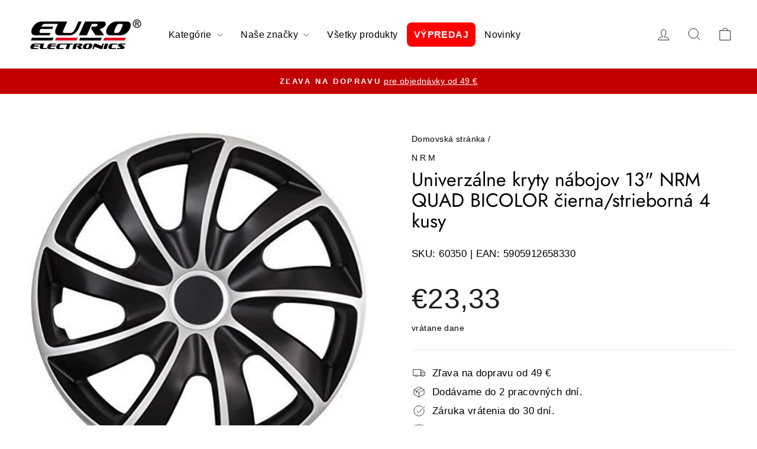

--- FILE ---
content_type: text/html; charset=utf-8
request_url: https://euroelectronics.sk/products/cepice-quad-bicolor-cs-cerne-a-stribrne-13-4-ks
body_size: 35843
content:
<!doctype html>
<html class="no-js" lang="sk-SK" dir="ltr">
<head>


  
   

 
  <meta charset="utf-8">
  <meta http-equiv="X-UA-Compatible" content="IE=edge,chrome=1">
  <meta name="viewport" content="width=device-width,initial-scale=1">
  <meta name="theme-color" content="#c20000">
  <link rel="canonical" href="https://euroelectronics.sk/products/cepice-quad-bicolor-cs-cerne-a-stribrne-13-4-ks">
  <link rel="preconnect" href="https://cdn.shopify.com" crossorigin>
  <link rel="preconnect" href="https://fonts.shopifycdn.com" crossorigin>
  <link rel="dns-prefetch" href="https://productreviews.shopifycdn.com">
  <link rel="dns-prefetch" href="https://ajax.googleapis.com">
  <link rel="dns-prefetch" href="https://maps.googleapis.com">
  <link rel="dns-prefetch" href="https://maps.gstatic.com"><link rel="shortcut icon" href="//euroelectronics.sk/cdn/shop/files/Screenshot_7_1_32x32.png?v=1725016964" type="image/png" /><title>Univerzálne kryty nábojov 13&quot; NRM QUAD BICOLOR čierna/strieborná 4 kus
&ndash; Euroelectronics SK
</title>
<meta name="description" content="FIAT SEICENTO PANDA PUNTO 4ks Sada vysokokvalitných krytov nábojov vyrobených z plastu odolného voči nárazom a poveternostným vplyvom. Krytky nábojov sú vhodné pre oceľové ráfiky väčšiny modelov automobilov (nie sú vhodné len pre vypuklé ráfiky). Krytky nábojov sú vybavené nastaviteľnými oceľovými ráfikmi, takže sa daj"><meta property="og:site_name" content="Euroelectronics SK">
  <meta property="og:url" content="https://euroelectronics.sk/products/cepice-quad-bicolor-cs-cerne-a-stribrne-13-4-ks">
  <meta property="og:title" content="Univerzálne kryty nábojov 13&quot; NRM QUAD BICOLOR čierna/strieborná 4 kusy">
  <meta property="og:type" content="product">
  <meta property="og:description" content="FIAT SEICENTO PANDA PUNTO 4ks Sada vysokokvalitných krytov nábojov vyrobených z plastu odolného voči nárazom a poveternostným vplyvom. Krytky nábojov sú vhodné pre oceľové ráfiky väčšiny modelov automobilov (nie sú vhodné len pre vypuklé ráfiky). Krytky nábojov sú vybavené nastaviteľnými oceľovými ráfikmi, takže sa daj"><meta property="og:image" content="http://euroelectronics.sk/cdn/shop/products/60350_cd571394-4902-42c4-9e21-4794d997fd85.jpg?v=1636012609">
    <meta property="og:image:secure_url" content="https://euroelectronics.sk/cdn/shop/products/60350_cd571394-4902-42c4-9e21-4794d997fd85.jpg?v=1636012609">
    <meta property="og:image:width" content="1500">
    <meta property="og:image:height" content="1500"><meta name="twitter:site" content="@">
  <meta name="twitter:card" content="summary_large_image">
  <meta name="twitter:title" content="Univerzálne kryty nábojov 13" NRM QUAD BICOLOR čierna/strieborná 4 kusy">
  <meta name="twitter:description" content="FIAT SEICENTO PANDA PUNTO 4ks Sada vysokokvalitných krytov nábojov vyrobených z plastu odolného voči nárazom a poveternostným vplyvom. Krytky nábojov sú vhodné pre oceľové ráfiky väčšiny modelov automobilov (nie sú vhodné len pre vypuklé ráfiky). Krytky nábojov sú vybavené nastaviteľnými oceľovými ráfikmi, takže sa daj">
<style data-shopify>@font-face {
  font-family: Jost;
  font-weight: 400;
  font-style: normal;
  font-display: swap;
  src: url("//euroelectronics.sk/cdn/fonts/jost/jost_n4.d47a1b6347ce4a4c9f437608011273009d91f2b7.woff2") format("woff2"),
       url("//euroelectronics.sk/cdn/fonts/jost/jost_n4.791c46290e672b3f85c3d1c651ef2efa3819eadd.woff") format("woff");
}

  

  
  
  
</style><link href="//euroelectronics.sk/cdn/shop/t/12/assets/theme.css?v=153258120778427472321768898821" rel="stylesheet" type="text/css" media="all" />
<style data-shopify>:root {
    --typeHeaderPrimary: Jost;
    --typeHeaderFallback: sans-serif;
    --typeHeaderSize: 38px;
    --typeHeaderWeight: 400;
    --typeHeaderLineHeight: 1.1;
    --typeHeaderSpacing: 0.0em;

    --typeBasePrimary:"system_ui";
    --typeBaseFallback:-apple-system, 'Segoe UI', Roboto, 'Helvetica Neue', 'Noto Sans', 'Liberation Sans', Arial, sans-serif, 'Apple Color Emoji', 'Segoe UI Emoji', 'Segoe UI Symbol', 'Noto Color Emoji';
    --typeBaseSize: 17px;
    --typeBaseWeight: 400;
    --typeBaseSpacing: 0.025em;
    --typeBaseLineHeight: 1.6;
    --typeBaselineHeightMinus01: 1.5;

    --typeCollectionTitle: 20px;

    --iconWeight: 2px;
    --iconLinecaps: miter;

    
        --buttonRadius: 50px;
    

    --colorGridOverlayOpacity: 0.1;
    }

    .placeholder-content {
    background-image: linear-gradient(100deg, #ffffff 40%, #f7f7f7 63%, #ffffff 79%);
    }</style><script>
    document.documentElement.className = document.documentElement.className.replace('no-js', 'js');

    window.theme = window.theme || {};
    theme.routes = {
      home: "/",
      cart: "/cart.js",
      cartPage: "/cart",
      cartAdd: "/cart/add.js",
      cartChange: "/cart/change.js",
      search: "/search",
      predictiveSearch: "/search/suggest"
    };
    theme.strings = {
      soldOut: "Vypredané",
      unavailable: "Nedostupné ",
      inStockLabel: "Produkt je skladom!",
      oneStockLabel: "Položiek skladom [count]",
      otherStockLabel: "Položiek skladom [count]",
      willNotShipUntil: "Nebude odoslané do [date] ",
      willBeInStockAfter: "Bude na sklade po [date] ",
      waitingForStock: "Inventár na ceste ",
      savePrice: "Ušetríte [saved_amount]",
      cartEmpty: "Váš košík je momentálne prázdny.",
      cartTermsConfirmation: "Musíte súhlasiť s obchodnými podmienkami predaja",
      searchCollections: "Zbierky:",
      searchPages: "Stránky:",
      searchArticles: "Články:",
      productFrom: "z ",
      maxQuantity: "Môžete len mať [quantity] položky [title] v košíku"
    };
    theme.settings = {
      cartType: "page",
      isCustomerTemplate: false,
      moneyFormat: "€{{amount_with_comma_separator}}",
      saveType: "percent",
      productImageSize: "natural",
      productImageCover: false,
      predictiveSearch: true,
      predictiveSearchType: null,
      predictiveSearchVendor: false,
      predictiveSearchPrice: false,
      quickView: true,
      themeName: 'Impulse',
      themeVersion: "7.5.1"
    };
  </script>

  <script>window.performance && window.performance.mark && window.performance.mark('shopify.content_for_header.start');</script><meta id="shopify-digital-wallet" name="shopify-digital-wallet" content="/60144419034/digital_wallets/dialog">
<link rel="alternate" type="application/json+oembed" href="https://euroelectronics.sk/products/cepice-quad-bicolor-cs-cerne-a-stribrne-13-4-ks.oembed">
<script async="async" src="/checkouts/internal/preloads.js?locale=sk-SK"></script>
<script id="shopify-features" type="application/json">{"accessToken":"48d5791ec24e92f8d62de7cdc14813ae","betas":["rich-media-storefront-analytics"],"domain":"euroelectronics.sk","predictiveSearch":true,"shopId":60144419034,"locale":"sk"}</script>
<script>var Shopify = Shopify || {};
Shopify.shop = "euroelectronics-sk.myshopify.com";
Shopify.locale = "sk-SK";
Shopify.currency = {"active":"EUR","rate":"1.0"};
Shopify.country = "SK";
Shopify.theme = {"name":"Impulse - kod Frykland 20.01.2026","id":171539464523,"schema_name":"Impulse","schema_version":"7.5.1","theme_store_id":857,"role":"main"};
Shopify.theme.handle = "null";
Shopify.theme.style = {"id":null,"handle":null};
Shopify.cdnHost = "euroelectronics.sk/cdn";
Shopify.routes = Shopify.routes || {};
Shopify.routes.root = "/";</script>
<script type="module">!function(o){(o.Shopify=o.Shopify||{}).modules=!0}(window);</script>
<script>!function(o){function n(){var o=[];function n(){o.push(Array.prototype.slice.apply(arguments))}return n.q=o,n}var t=o.Shopify=o.Shopify||{};t.loadFeatures=n(),t.autoloadFeatures=n()}(window);</script>
<script id="shop-js-analytics" type="application/json">{"pageType":"product"}</script>
<script defer="defer" async type="module" src="//euroelectronics.sk/cdn/shopifycloud/shop-js/modules/v2/client.init-shop-cart-sync_KmZZd25E.sk-SK.esm.js"></script>
<script defer="defer" async type="module" src="//euroelectronics.sk/cdn/shopifycloud/shop-js/modules/v2/chunk.common_xIzeOrJA.esm.js"></script>
<script type="module">
  await import("//euroelectronics.sk/cdn/shopifycloud/shop-js/modules/v2/client.init-shop-cart-sync_KmZZd25E.sk-SK.esm.js");
await import("//euroelectronics.sk/cdn/shopifycloud/shop-js/modules/v2/chunk.common_xIzeOrJA.esm.js");

  window.Shopify.SignInWithShop?.initShopCartSync?.({"fedCMEnabled":true,"windoidEnabled":true});

</script>
<script>(function() {
  var isLoaded = false;
  function asyncLoad() {
    if (isLoaded) return;
    isLoaded = true;
    var urls = ["https:\/\/cdn.hextom.com\/js\/freeshippingbar.js?shop=euroelectronics-sk.myshopify.com","https:\/\/cdn.hextom.com\/js\/ultimatesalesboost.js?shop=euroelectronics-sk.myshopify.com","https:\/\/icons.good-apps.co\/storage\/js\/goodhl_product_icons-euroelectronics-sk.myshopify.com.js?ver=29\u0026shop=euroelectronics-sk.myshopify.com"];
    for (var i = 0; i < urls.length; i++) {
      var s = document.createElement('script');
      s.type = 'text/javascript';
      s.async = true;
      s.src = urls[i];
      var x = document.getElementsByTagName('script')[0];
      x.parentNode.insertBefore(s, x);
    }
  };
  if(window.attachEvent) {
    window.attachEvent('onload', asyncLoad);
  } else {
    window.addEventListener('load', asyncLoad, false);
  }
})();</script>
<script id="__st">var __st={"a":60144419034,"offset":3600,"reqid":"febaee94-bcf7-4f6a-b3bb-0626f72b9ae7-1769005392","pageurl":"euroelectronics.sk\/products\/cepice-quad-bicolor-cs-cerne-a-stribrne-13-4-ks","u":"e1804ba88c03","p":"product","rtyp":"product","rid":7354224017626};</script>
<script>window.ShopifyPaypalV4VisibilityTracking = true;</script>
<script id="captcha-bootstrap">!function(){'use strict';const t='contact',e='account',n='new_comment',o=[[t,t],['blogs',n],['comments',n],[t,'customer']],c=[[e,'customer_login'],[e,'guest_login'],[e,'recover_customer_password'],[e,'create_customer']],r=t=>t.map((([t,e])=>`form[action*='/${t}']:not([data-nocaptcha='true']) input[name='form_type'][value='${e}']`)).join(','),a=t=>()=>t?[...document.querySelectorAll(t)].map((t=>t.form)):[];function s(){const t=[...o],e=r(t);return a(e)}const i='password',u='form_key',d=['recaptcha-v3-token','g-recaptcha-response','h-captcha-response',i],f=()=>{try{return window.sessionStorage}catch{return}},m='__shopify_v',_=t=>t.elements[u];function p(t,e,n=!1){try{const o=window.sessionStorage,c=JSON.parse(o.getItem(e)),{data:r}=function(t){const{data:e,action:n}=t;return t[m]||n?{data:e,action:n}:{data:t,action:n}}(c);for(const[e,n]of Object.entries(r))t.elements[e]&&(t.elements[e].value=n);n&&o.removeItem(e)}catch(o){console.error('form repopulation failed',{error:o})}}const l='form_type',E='cptcha';function T(t){t.dataset[E]=!0}const w=window,h=w.document,L='Shopify',v='ce_forms',y='captcha';let A=!1;((t,e)=>{const n=(g='f06e6c50-85a8-45c8-87d0-21a2b65856fe',I='https://cdn.shopify.com/shopifycloud/storefront-forms-hcaptcha/ce_storefront_forms_captcha_hcaptcha.v1.5.2.iife.js',D={infoText:'Chránené testom hCaptcha',privacyText:'Súkromie',termsText:'Podmienky'},(t,e,n)=>{const o=w[L][v],c=o.bindForm;if(c)return c(t,g,e,D).then(n);var r;o.q.push([[t,g,e,D],n]),r=I,A||(h.body.append(Object.assign(h.createElement('script'),{id:'captcha-provider',async:!0,src:r})),A=!0)});var g,I,D;w[L]=w[L]||{},w[L][v]=w[L][v]||{},w[L][v].q=[],w[L][y]=w[L][y]||{},w[L][y].protect=function(t,e){n(t,void 0,e),T(t)},Object.freeze(w[L][y]),function(t,e,n,w,h,L){const[v,y,A,g]=function(t,e,n){const i=e?o:[],u=t?c:[],d=[...i,...u],f=r(d),m=r(i),_=r(d.filter((([t,e])=>n.includes(e))));return[a(f),a(m),a(_),s()]}(w,h,L),I=t=>{const e=t.target;return e instanceof HTMLFormElement?e:e&&e.form},D=t=>v().includes(t);t.addEventListener('submit',(t=>{const e=I(t);if(!e)return;const n=D(e)&&!e.dataset.hcaptchaBound&&!e.dataset.recaptchaBound,o=_(e),c=g().includes(e)&&(!o||!o.value);(n||c)&&t.preventDefault(),c&&!n&&(function(t){try{if(!f())return;!function(t){const e=f();if(!e)return;const n=_(t);if(!n)return;const o=n.value;o&&e.removeItem(o)}(t);const e=Array.from(Array(32),(()=>Math.random().toString(36)[2])).join('');!function(t,e){_(t)||t.append(Object.assign(document.createElement('input'),{type:'hidden',name:u})),t.elements[u].value=e}(t,e),function(t,e){const n=f();if(!n)return;const o=[...t.querySelectorAll(`input[type='${i}']`)].map((({name:t})=>t)),c=[...d,...o],r={};for(const[a,s]of new FormData(t).entries())c.includes(a)||(r[a]=s);n.setItem(e,JSON.stringify({[m]:1,action:t.action,data:r}))}(t,e)}catch(e){console.error('failed to persist form',e)}}(e),e.submit())}));const S=(t,e)=>{t&&!t.dataset[E]&&(n(t,e.some((e=>e===t))),T(t))};for(const o of['focusin','change'])t.addEventListener(o,(t=>{const e=I(t);D(e)&&S(e,y())}));const B=e.get('form_key'),M=e.get(l),P=B&&M;t.addEventListener('DOMContentLoaded',(()=>{const t=y();if(P)for(const e of t)e.elements[l].value===M&&p(e,B);[...new Set([...A(),...v().filter((t=>'true'===t.dataset.shopifyCaptcha))])].forEach((e=>S(e,t)))}))}(h,new URLSearchParams(w.location.search),n,t,e,['guest_login'])})(!1,!0)}();</script>
<script integrity="sha256-4kQ18oKyAcykRKYeNunJcIwy7WH5gtpwJnB7kiuLZ1E=" data-source-attribution="shopify.loadfeatures" defer="defer" src="//euroelectronics.sk/cdn/shopifycloud/storefront/assets/storefront/load_feature-a0a9edcb.js" crossorigin="anonymous"></script>
<script data-source-attribution="shopify.dynamic_checkout.dynamic.init">var Shopify=Shopify||{};Shopify.PaymentButton=Shopify.PaymentButton||{isStorefrontPortableWallets:!0,init:function(){window.Shopify.PaymentButton.init=function(){};var t=document.createElement("script");t.src="https://euroelectronics.sk/cdn/shopifycloud/portable-wallets/latest/portable-wallets.sk.js",t.type="module",document.head.appendChild(t)}};
</script>
<script data-source-attribution="shopify.dynamic_checkout.buyer_consent">
  function portableWalletsHideBuyerConsent(e){var t=document.getElementById("shopify-buyer-consent"),n=document.getElementById("shopify-subscription-policy-button");t&&n&&(t.classList.add("hidden"),t.setAttribute("aria-hidden","true"),n.removeEventListener("click",e))}function portableWalletsShowBuyerConsent(e){var t=document.getElementById("shopify-buyer-consent"),n=document.getElementById("shopify-subscription-policy-button");t&&n&&(t.classList.remove("hidden"),t.removeAttribute("aria-hidden"),n.addEventListener("click",e))}window.Shopify?.PaymentButton&&(window.Shopify.PaymentButton.hideBuyerConsent=portableWalletsHideBuyerConsent,window.Shopify.PaymentButton.showBuyerConsent=portableWalletsShowBuyerConsent);
</script>
<script data-source-attribution="shopify.dynamic_checkout.cart.bootstrap">document.addEventListener("DOMContentLoaded",(function(){function t(){return document.querySelector("shopify-accelerated-checkout-cart, shopify-accelerated-checkout")}if(t())Shopify.PaymentButton.init();else{new MutationObserver((function(e,n){t()&&(Shopify.PaymentButton.init(),n.disconnect())})).observe(document.body,{childList:!0,subtree:!0})}}));
</script>
<link id="shopify-accelerated-checkout-styles" rel="stylesheet" media="screen" href="https://euroelectronics.sk/cdn/shopifycloud/portable-wallets/latest/accelerated-checkout-backwards-compat.css" crossorigin="anonymous">
<style id="shopify-accelerated-checkout-cart">
        #shopify-buyer-consent {
  margin-top: 1em;
  display: inline-block;
  width: 100%;
}

#shopify-buyer-consent.hidden {
  display: none;
}

#shopify-subscription-policy-button {
  background: none;
  border: none;
  padding: 0;
  text-decoration: underline;
  font-size: inherit;
  cursor: pointer;
}

#shopify-subscription-policy-button::before {
  box-shadow: none;
}

      </style>

<script>window.performance && window.performance.mark && window.performance.mark('shopify.content_for_header.end');</script>

  <script src="//euroelectronics.sk/cdn/shop/t/12/assets/vendor-scripts-v11.js" defer="defer"></script>
<script>
       (function(w,d,u){
               var s=d.createElement('script');s.async=true;s.src=u+'?'+(Date.now()/60000|0);
               var h=d.getElementsByTagName('script')[0];h.parentNode.insertBefore(s,h);
       })(window,document,'https://cdn.bitrix24.pl/b12278977/crm/site_button/loader_29_239ssi.js');
</script><script src="//euroelectronics.sk/cdn/shop/t/12/assets/theme.js?v=136904160527539270741724746958" defer="defer"></script>
<!-- BEGIN app block: shopify://apps/pandectes-gdpr/blocks/banner/58c0baa2-6cc1-480c-9ea6-38d6d559556a -->
  
    
      <!-- TCF is active, scripts are loaded above -->
      
        <script>
          if (!window.PandectesRulesSettings) {
            window.PandectesRulesSettings = {"store":{"id":60144419034,"adminMode":false,"headless":false,"storefrontRootDomain":"","checkoutRootDomain":"","storefrontAccessToken":""},"banner":{"revokableTrigger":false,"cookiesBlockedByDefault":"7","hybridStrict":false,"isActive":true},"geolocation":{"auOnly":false,"brOnly":false,"caOnly":false,"chOnly":false,"euOnly":false,"jpOnly":false,"nzOnly":false,"thOnly":false,"zaOnly":false,"canadaOnly":false,"globalVisibility":true},"blocker":{"isActive":false,"googleConsentMode":{"isActive":true,"id":"","analyticsId":"","adwordsId":"","adStorageCategory":4,"analyticsStorageCategory":2,"functionalityStorageCategory":1,"personalizationStorageCategory":1,"securityStorageCategory":0,"customEvent":false,"redactData":false,"urlPassthrough":false,"dataLayerProperty":"dataLayer","waitForUpdate":500,"useNativeChannel":false,"debugMode":false},"facebookPixel":{"isActive":false,"id":"","ldu":false},"microsoft":{"isActive":false,"uetTags":""},"clarity":{"isActive":false,"id":""},"rakuten":{"isActive":false,"cmp":false,"ccpa":false},"gpcIsActive":true,"klaviyoIsActive":false,"defaultBlocked":7,"patterns":{"whiteList":[],"blackList":{"1":[],"2":[],"4":[],"8":[]},"iframesWhiteList":[],"iframesBlackList":{"1":[],"2":[],"4":[],"8":[]},"beaconsWhiteList":[],"beaconsBlackList":{"1":[],"2":[],"4":[],"8":[]}}}};
            const rulesScript = document.createElement('script');
            window.PandectesRulesSettings.auto = true;
            rulesScript.src = "https://cdn.shopify.com/extensions/019be0cb-53b8-76dc-af6c-64bb112d8731/gdpr-239/assets/pandectes-rules.js";
            const firstChild = document.head.firstChild;
            document.head.insertBefore(rulesScript, firstChild);
          }
        </script>
      
      <script>
        
          window.PandectesSettings = {"store":{"id":60144419034,"plan":"plus","theme":"Impulse","primaryLocale":"sk","adminMode":false,"headless":false,"storefrontRootDomain":"","checkoutRootDomain":"","storefrontAccessToken":""},"tsPublished":1754045475,"declaration":{"declDays":"","declName":"","declPath":"","declType":"","isActive":false,"showType":true,"declHours":"","declYears":"","declDomain":"","declMonths":"","declMinutes":"","declPurpose":"","declSeconds":"","declSession":"","showPurpose":false,"declProvider":"","showProvider":true,"declIntroText":"","declRetention":"","declFirstParty":"","declThirdParty":"","showDateGenerated":true},"language":{"unpublished":[],"languageMode":"Single","fallbackLanguage":"sk","languageDetection":"locale","languagesSupported":[]},"texts":{"managed":{"headerText":{"sk":"Rešpektujeme vaše súkromie"},"consentText":{"sk":"Táto stránka využíva technológie sledovania webových stránok tretích strán na poskytovanie a neustále zlepšovanie našich služieb a na zobrazovanie reklám podľa záujmov používateľov. \nSúhlasím a môžem svoj súhlas kedykoľvek odvolať alebo zmeniť s účinnosťou do budúcnosti."},"linkText":{"sk":"Uč sa viac"},"imprintText":{"sk":"odtlačok"},"googleLinkText":{"sk":"Podmienky ochrany súkromia Google"},"allowButtonText":{"sk":"súhlasiť"},"denyButtonText":{"sk":"Odmietnuť"},"dismissButtonText":{"sk":"Ok"},"leaveSiteButtonText":{"sk":"Opustiť tento web"},"preferencesButtonText":{"sk":"Predvoľby"},"cookiePolicyText":{"sk":"Zásady používania súborov cookie"},"preferencesPopupTitleText":{"sk":"Spravujte predvoľby súhlasu"},"preferencesPopupIntroText":{"sk":"Cookies používame na optimalizáciu funkcií webových stránok, analýzu výkonu a poskytovanie personalizovaného zážitku. Niektoré súbory cookie sú nevyhnutné pre správnu funkciu a správnu funkciu webovej stránky. Tieto súbory cookie nemožno zakázať. V tomto okne môžete spravovať svoje preferencie súborov cookie."},"preferencesPopupSaveButtonText":{"sk":"Uložiť predvoľby"},"preferencesPopupCloseButtonText":{"sk":"Zavrieť"},"preferencesPopupAcceptAllButtonText":{"sk":"Prijať všetko"},"preferencesPopupRejectAllButtonText":{"sk":"Odmietnuť všetky"},"cookiesDetailsText":{"sk":"Podrobnosti o súboroch cookie"},"preferencesPopupAlwaysAllowedText":{"sk":"Vždy povolené"},"accessSectionParagraphText":{"sk":"Máte právo mať kedykoľvek prístup k svojim údajom."},"accessSectionTitleText":{"sk":"Prenos dát"},"accessSectionAccountInfoActionText":{"sk":"Osobné údaje"},"accessSectionDownloadReportActionText":{"sk":"Stiahnuť všetky"},"accessSectionGDPRRequestsActionText":{"sk":"Žiadosti dotknutej osoby"},"accessSectionOrdersRecordsActionText":{"sk":"Objednávky"},"rectificationSectionParagraphText":{"sk":"Máte právo požiadať o aktualizáciu svojich údajov, kedykoľvek to považujete za vhodné."},"rectificationSectionTitleText":{"sk":"Oprava údajov"},"rectificationCommentPlaceholder":{"sk":"Popíšte, čo chcete aktualizovať"},"rectificationCommentValidationError":{"sk":"Vyžaduje sa komentár"},"rectificationSectionEditAccountActionText":{"sk":"Požiadať o aktualizáciu"},"erasureSectionTitleText":{"sk":"Právo byť zabudnutý"},"erasureSectionParagraphText":{"sk":"Máte právo požiadať o vymazanie všetkých svojich údajov. Potom už nebudete mať prístup k svojmu účtu."},"erasureSectionRequestDeletionActionText":{"sk":"Požiadať o vymazanie osobných údajov"},"consentDate":{"sk":"Dátum súhlasu"},"consentId":{"sk":"ID súhlasu"},"consentSectionChangeConsentActionText":{"sk":"Zmeňte preferenciu súhlasu"},"consentSectionConsentedText":{"sk":"Súhlasili ste so zásadami súborov cookie tejto webovej stránky na"},"consentSectionNoConsentText":{"sk":"Nesúhlasili ste so zásadami súborov cookie tejto webovej stránky."},"consentSectionTitleText":{"sk":"Váš súhlas so súbormi cookie"},"consentStatus":{"sk":"Preferencia súhlasu"},"confirmationFailureMessage":{"sk":"Vaša požiadavka nebola overená. Skúste to znova a ak problém pretrváva, požiadajte o pomoc vlastníka obchodu"},"confirmationFailureTitle":{"sk":"Vyskytol sa problém"},"confirmationSuccessMessage":{"sk":"Čoskoro sa vám ozveme k vašej požiadavke."},"confirmationSuccessTitle":{"sk":"Vaša žiadosť je overená"},"guestsSupportEmailFailureMessage":{"sk":"Vaša žiadosť nebola odoslaná. Skúste to znova a ak problém pretrváva, požiadajte o pomoc vlastníka obchodu."},"guestsSupportEmailFailureTitle":{"sk":"Vyskytol sa problém"},"guestsSupportEmailPlaceholder":{"sk":"Emailová adresa"},"guestsSupportEmailSuccessMessage":{"sk":"Ak ste zaregistrovaní ako zákazníci tohto obchodu, čoskoro vám príde e -mail s pokynmi, ako postupovať."},"guestsSupportEmailSuccessTitle":{"sk":"Ďakujeme za vašu žiadosť"},"guestsSupportEmailValidationError":{"sk":"E -mail nie je platný"},"guestsSupportInfoText":{"sk":"Ak chcete pokračovať, prihláste sa pomocou svojho zákazníckeho účtu."},"submitButton":{"sk":"Predložiť"},"submittingButton":{"sk":"Odosielanie ..."},"cancelButton":{"sk":"Zrušiť"},"declIntroText":{"sk":"Súbory cookie používame na optimalizáciu funkčnosti webových stránok, analýzu výkonu a poskytovanie prispôsobeného zážitku. Niektoré súbory cookie sú nevyhnutné na správne fungovanie a fungovanie webovej stránky. Tieto súbory cookie nemožno zakázať. V tomto okne môžete spravovať preferencie súborov cookie."},"declName":{"sk":"názov"},"declPurpose":{"sk":"Účel"},"declType":{"sk":"Napíšte"},"declRetention":{"sk":"Retencia"},"declProvider":{"sk":"Poskytovateľ"},"declFirstParty":{"sk":"Hostiteľskej domény"},"declThirdParty":{"sk":"Tretia strana"},"declSeconds":{"sk":"sekúnd"},"declMinutes":{"sk":"minút"},"declHours":{"sk":"hodiny"},"declDays":{"sk":"dni"},"declMonths":{"sk":"mesiacov"},"declYears":{"sk":"rokov"},"declSession":{"sk":"Relácia"},"declDomain":{"sk":"Doména"},"declPath":{"sk":"Cesta"}},"categories":{"strictlyNecessaryCookiesTitleText":{"sk":"Nevyhnutne potrebné cookies"},"strictlyNecessaryCookiesDescriptionText":{"sk":"Tieto súbory cookie sú nevyhnutné na to, aby ste sa mohli pohybovať po webovej stránke a používať jej funkcie, ako napríklad prístup do bezpečných oblastí webovej stránky. Webová stránka nemôže bez týchto súborov cookie správne fungovať."},"functionalityCookiesTitleText":{"sk":"Funkčné cookies"},"functionalityCookiesDescriptionText":{"sk":"Tieto súbory cookie umožňujú stránkam poskytovať rozšírené funkcie a prispôsobenie. Môžeme ich nastaviť my alebo poskytovatelia tretích strán, ktorých služby sme pridali na naše stránky. Ak tieto súbory cookie nepovolíte, niektoré alebo všetky tieto služby nemusia fungovať správne."},"performanceCookiesTitleText":{"sk":"Výkonnostné súbory cookie"},"performanceCookiesDescriptionText":{"sk":"Tieto súbory cookie nám umožňujú monitorovať a zlepšovať výkonnosť našich webových stránok. Umožňujú nám napríklad počítať návštevy, identifikovať zdroje návštevnosti a zistiť, ktoré časti stránky sú najobľúbenejšie."},"targetingCookiesTitleText":{"sk":"Zacielenie na cookies"},"targetingCookiesDescriptionText":{"sk":"Tieto súbory cookie môžu byť nastavené prostredníctvom našich stránok našimi reklamnými partnermi. Tieto spoločnosti ich môžu použiť na vytvorenie profilu vašich záujmov a zobrazenie relevantných reklám na iných stránkach. Neuchovávajú priamo osobné informácie, ale sú založené na jedinečnej identifikácii vášho prehliadača a internetového zariadenia. Pokiaľ tieto cookies nepovolíte, dočkáte sa menej cielenej reklamy."},"unclassifiedCookiesTitleText":{"sk":"Neklasifikované cookies"},"unclassifiedCookiesDescriptionText":{"sk":"Neklasifikované cookies sú cookies, ktoré v súčasnosti klasifikujeme, spoločne s poskytovateľmi jednotlivých cookies."}},"auto":{}},"library":{"previewMode":false,"fadeInTimeout":0,"defaultBlocked":7,"showLink":true,"showImprintLink":false,"showGoogleLink":true,"enabled":true,"cookie":{"expiryDays":365,"secure":true,"domain":""},"dismissOnScroll":false,"dismissOnWindowClick":false,"dismissOnTimeout":false,"palette":{"popup":{"background":"#FFFFFF","backgroundForCalculations":{"a":1,"b":255,"g":255,"r":255},"text":"#000000"},"button":{"background":"#162CAF","backgroundForCalculations":{"a":1,"b":175,"g":44,"r":22},"text":"#FFFFFF","textForCalculation":{"a":1,"b":255,"g":255,"r":255},"border":"transparent"}},"content":{"href":"/policies/privacy-policy","imprintHref":"","close":"&#10005;","target":"","logo":"<img class=\"cc-banner-logo\" style=\"max-height: 60px;\" src=\"https://euroelectronics-sk.myshopify.com/cdn/shop/files/pandectes-banner-logo.png\" alt=\"Cookie banner\" />"},"window":"<div role=\"dialog\" aria-labelledby=\"cookieconsent:head\" aria-describedby=\"cookieconsent:desc\" id=\"pandectes-banner\" class=\"cc-window-wrapper cc-popup-wrapper\"><div class=\"pd-cookie-banner-window cc-window {{classes}}\"><!--googleoff: all-->{{children}}<!--googleon: all--></div></div>","compliance":{"custom":"<div class=\"cc-compliance cc-highlight\">{{preferences}}{{allow}}</div>"},"type":"custom","layouts":{"basic":"{{logo}}{{header}}{{messagelink}}{{compliance}}"},"position":"popup","theme":"classic","revokable":true,"animateRevokable":false,"revokableReset":false,"revokableLogoUrl":"https://euroelectronics-sk.myshopify.com/cdn/shop/files/pandectes-reopen-logo.png","revokablePlacement":"bottom-left","revokableMarginHorizontal":15,"revokableMarginVertical":15,"static":false,"autoAttach":true,"hasTransition":false,"blacklistPage":[""],"elements":{"close":"<button aria-label=\"\" type=\"button\" class=\"cc-close\">{{close}}</button>","dismiss":"<button type=\"button\" class=\"cc-btn cc-btn-decision cc-dismiss\">{{dismiss}}</button>","allow":"<button type=\"button\" class=\"cc-btn cc-btn-decision cc-allow\">{{allow}}</button>","deny":"<button type=\"button\" class=\"cc-btn cc-btn-decision cc-deny\">{{deny}}</button>","preferences":"<button type=\"button\" class=\"cc-btn cc-settings\" onclick=\"Pandectes.fn.openPreferences()\">{{preferences}}</button>"}},"geolocation":{"auOnly":false,"brOnly":false,"caOnly":false,"chOnly":false,"euOnly":false,"jpOnly":false,"nzOnly":false,"thOnly":false,"zaOnly":false,"canadaOnly":false,"globalVisibility":true},"dsr":{"guestsSupport":false,"accessSectionDownloadReportAuto":false},"banner":{"resetTs":1745143278,"extraCss":"        .cc-banner-logo {max-width: 60em!important;}    @media(min-width: 768px) {.cc-window.cc-floating{max-width: 60em!important;width: 60em!important;}}    .cc-message, .pd-cookie-banner-window .cc-header, .cc-logo {text-align: center}    .cc-window-wrapper{z-index: 2147483647;-webkit-transition: opacity 1s ease;  transition: opacity 1s ease;}    .cc-window{z-index: 2147483647;font-family: inherit;}    .pd-cookie-banner-window .cc-header{font-family: inherit;}    .pd-cp-ui{font-family: inherit; background-color: #FFFFFF;color:#000000;}    button.pd-cp-btn, a.pd-cp-btn{background-color:#162CAF;color:#FFFFFF!important;}    input + .pd-cp-preferences-slider{background-color: rgba(0, 0, 0, 0.3)}    .pd-cp-scrolling-section::-webkit-scrollbar{background-color: rgba(0, 0, 0, 0.3)}    input:checked + .pd-cp-preferences-slider{background-color: rgba(0, 0, 0, 1)}    .pd-cp-scrolling-section::-webkit-scrollbar-thumb {background-color: rgba(0, 0, 0, 1)}    .pd-cp-ui-close{color:#000000;}    .pd-cp-preferences-slider:before{background-color: #FFFFFF}    .pd-cp-title:before {border-color: #000000!important}    .pd-cp-preferences-slider{background-color:#000000}    .pd-cp-toggle{color:#000000!important}    @media(max-width:699px) {.pd-cp-ui-close-top svg {fill: #000000}}    .pd-cp-toggle:hover,.pd-cp-toggle:visited,.pd-cp-toggle:active{color:#000000!important}    .pd-cookie-banner-window {box-shadow: 0 0 18px rgb(0 0 0 / 20%);}  ","customJavascript":{"useButtons":true},"showPoweredBy":false,"logoHeight":60,"revokableTrigger":false,"hybridStrict":false,"cookiesBlockedByDefault":"7","isActive":true,"implicitSavePreferences":true,"cookieIcon":false,"blockBots":false,"showCookiesDetails":true,"hasTransition":false,"blockingPage":false,"showOnlyLandingPage":false,"leaveSiteUrl":"https://pandectes.io","linkRespectStoreLang":false},"cookies":{"0":[{"name":"secure_customer_sig","type":"http","domain":"euroelectronics.sk","path":"/","provider":"Shopify","firstParty":true,"retention":"1 year(s)","expires":1,"unit":"declYears","purpose":{"sk":"Používa sa v súvislosti s prihlásením zákazníka."}},{"name":"_shopify_essential","type":"http","domain":"account.euroelectronics.sk","path":"/","provider":"Shopify","firstParty":true,"retention":"1 year(s)","expires":1,"unit":"declYears","purpose":{"sk":"Používa sa na stránke účtov."}},{"name":"keep_alive","type":"http","domain":"euroelectronics.sk","path":"/","provider":"Shopify","firstParty":true,"retention":"30 minute(s)","expires":30,"unit":"declMinutes","purpose":{"sk":"Používa sa v súvislosti s lokalizáciou kupujúceho."}},{"name":"_tracking_consent","type":"http","domain":".euroelectronics.sk","path":"/","provider":"Shopify","firstParty":true,"retention":"1 year(s)","expires":1,"unit":"declYears","purpose":{"sk":"Predvoľby sledovania."}},{"name":"localization","type":"http","domain":"euroelectronics.sk","path":"/","provider":"Shopify","firstParty":true,"retention":"1 year(s)","expires":1,"unit":"declYears","purpose":{"sk":"Lokalizácia obchodu Shopify"}},{"name":"customer_account_locale","type":"http","domain":"account.euroelectronics.sk","path":"/","provider":"Shopify","firstParty":true,"retention":"1 year(s)","expires":1,"unit":"declYears","purpose":{"sk":"Used to keep track of a customer account locale when a redirection occurs from checkout or the storefront to customer accounts."}},{"name":"auth_state_*","type":"http","domain":"account.euroelectronics.sk","path":"/","provider":"Shopify","firstParty":true,"retention":"25 minute(s)","expires":25,"unit":"declMinutes","purpose":{"sk":""}},{"name":"localization","type":"http","domain":"euroelectronics.sk","path":"/","provider":"Shopify","firstParty":true,"retention":"1 year(s)","expires":1,"unit":"declYears","purpose":{"sk":"Lokalizácia obchodu Shopify"}},{"name":"secure_customer_sig","type":"http","domain":"euroelectronics.sk","path":"/","provider":"Shopify","firstParty":true,"retention":"1 year(s)","expires":1,"unit":"declYears","purpose":{"sk":"Používa sa v súvislosti s prihlásením zákazníka."}},{"name":"keep_alive","type":"http","domain":"euroelectronics.sk","path":"/","provider":"Shopify","firstParty":true,"retention":"30 minute(s)","expires":30,"unit":"declMinutes","purpose":{"sk":"Používa sa v súvislosti s lokalizáciou kupujúceho."}},{"name":"_tracking_consent","type":"http","domain":".euroelectronics.sk","path":"/","provider":"Shopify","firstParty":true,"retention":"1 year(s)","expires":1,"unit":"declYears","purpose":{"sk":"Predvoľby sledovania."}},{"name":"_shopify_essential","type":"http","domain":"account.euroelectronics.sk","path":"/","provider":"Shopify","firstParty":true,"retention":"1 year(s)","expires":1,"unit":"declYears","purpose":{"sk":"Používa sa na stránke účtov."}},{"name":"customer_account_locale","type":"http","domain":"account.euroelectronics.sk","path":"/","provider":"Shopify","firstParty":true,"retention":"1 year(s)","expires":1,"unit":"declYears","purpose":{"sk":"Used to keep track of a customer account locale when a redirection occurs from checkout or the storefront to customer accounts."}},{"name":"auth_state_*","type":"http","domain":"account.euroelectronics.sk","path":"/","provider":"Shopify","firstParty":true,"retention":"25 minute(s)","expires":25,"unit":"declMinutes","purpose":{"sk":""}}],"1":[{"name":"fsb_previous_pathname","type":"http","domain":"euroelectronics.sk","path":"/","provider":"Hextom","firstParty":true,"retention":"Session","expires":-56,"unit":"declYears","purpose":{"sk":"Používané aplikáciami Hextom"}},{"name":"fsb_previous_pathname","type":"http","domain":"euroelectronics.sk","path":"/","provider":"Hextom","firstParty":true,"retention":"Session","expires":-56,"unit":"declYears","purpose":{"sk":"Používané aplikáciami Hextom"}}],"2":[{"name":"usb_previous_pathname","type":"http","domain":"euroelectronics.sk","path":"/","provider":"Hextom","firstParty":true,"retention":"Session","expires":-56,"unit":"declYears","purpose":{"sk":"Používa ho Hextom na štatistické údaje."}},{"name":"usb_previous_pathname","type":"http","domain":"euroelectronics.sk","path":"/","provider":"Hextom","firstParty":true,"retention":"Session","expires":-56,"unit":"declYears","purpose":{"sk":"Používa ho Hextom na štatistické údaje."}}],"4":[],"8":[{"name":"wpm-test-cookie","type":"http","domain":"sk","path":"/","provider":"Unknown","firstParty":false,"retention":"Session","expires":1,"unit":"declSeconds","purpose":{"sk":""}},{"name":"wpm-test-cookie","type":"http","domain":"euroelectronics.sk","path":"/","provider":"Unknown","firstParty":true,"retention":"Session","expires":1,"unit":"declSeconds","purpose":{"sk":""}},{"name":"goodhlCurrentShownPerDay","type":"http","domain":"euroelectronics.sk","path":"/","provider":"Unknown","firstParty":true,"retention":"1 day(s)","expires":1,"unit":"declDays","purpose":{"sk":""}},{"name":"goodhlCurrentShownPerMonth","type":"http","domain":"euroelectronics.sk","path":"/","provider":"Unknown","firstParty":true,"retention":"3 week(s)","expires":3,"unit":"declWeeks","purpose":{"sk":""}},{"name":"goodhlStartDatePerDay","type":"http","domain":"euroelectronics.sk","path":"/","provider":"Unknown","firstParty":true,"retention":"1 day(s)","expires":1,"unit":"declDays","purpose":{"sk":""}},{"name":"goodhlStartDatePerMonth","type":"http","domain":"euroelectronics.sk","path":"/","provider":"Unknown","firstParty":true,"retention":"3 week(s)","expires":3,"unit":"declWeeks","purpose":{"sk":""}},{"name":"goodhlCurrentShownPerMonth","type":"http","domain":"euroelectronics.sk","path":"/","provider":"Unknown","firstParty":true,"retention":"3 week(s)","expires":3,"unit":"declWeeks","purpose":{"sk":""}},{"name":"goodhlCurrentShownPerDay","type":"http","domain":"euroelectronics.sk","path":"/","provider":"Unknown","firstParty":true,"retention":"1 day(s)","expires":1,"unit":"declDays","purpose":{"sk":""}},{"name":"goodhlStartDatePerDay","type":"http","domain":"euroelectronics.sk","path":"/","provider":"Unknown","firstParty":true,"retention":"1 day(s)","expires":1,"unit":"declDays","purpose":{"sk":""}},{"name":"wpm-test-cookie","type":"http","domain":"euroelectronics.sk","path":"/","provider":"Unknown","firstParty":true,"retention":"Session","expires":1,"unit":"declSeconds","purpose":{"sk":""}},{"name":"goodhlStartDatePerMonth","type":"http","domain":"euroelectronics.sk","path":"/","provider":"Unknown","firstParty":true,"retention":"3 week(s)","expires":3,"unit":"declWeeks","purpose":{"sk":""}},{"name":"wpm-test-cookie","type":"http","domain":"sk","path":"/","provider":"Unknown","firstParty":false,"retention":"Session","expires":1,"unit":"declSeconds","purpose":{"sk":""}}]},"blocker":{"isActive":false,"googleConsentMode":{"id":"","analyticsId":"","adwordsId":"","isActive":true,"adStorageCategory":4,"analyticsStorageCategory":2,"personalizationStorageCategory":1,"functionalityStorageCategory":1,"customEvent":false,"securityStorageCategory":0,"redactData":false,"urlPassthrough":false,"dataLayerProperty":"dataLayer","waitForUpdate":500,"useNativeChannel":false,"debugMode":false},"facebookPixel":{"id":"","isActive":false,"ldu":false},"microsoft":{"isActive":false,"uetTags":""},"rakuten":{"isActive":false,"cmp":false,"ccpa":false},"klaviyoIsActive":false,"gpcIsActive":true,"clarity":{"isActive":false,"id":""},"defaultBlocked":7,"patterns":{"whiteList":[],"blackList":{"1":[],"2":[],"4":[],"8":[]},"iframesWhiteList":[],"iframesBlackList":{"1":[],"2":[],"4":[],"8":[]},"beaconsWhiteList":[],"beaconsBlackList":{"1":[],"2":[],"4":[],"8":[]}}}};
        
        window.addEventListener('DOMContentLoaded', function(){
          const script = document.createElement('script');
          
            script.src = "https://cdn.shopify.com/extensions/019be0cb-53b8-76dc-af6c-64bb112d8731/gdpr-239/assets/pandectes-core.js";
          
          script.defer = true;
          document.body.appendChild(script);
        })
      </script>
    
  


<!-- END app block --><!-- BEGIN app block: shopify://apps/labeler/blocks/app-embed/38a5b8ec-f58a-4fa4-8faa-69ddd0f10a60 -->

<script>
  let aco_allProducts = new Map();
</script>
<script>
  const normalStyle = [
  "background: rgb(173, 216, 230)",
  "padding: 15px",
  "font-size: 1.5em",
  "font-family: 'Poppins', sans-serif",
  "color: black",
  "border-radius: 10px",
  ];
  const warningStyle = [
  "background: rgb(255, 165, 0)",
  "padding: 15px",
  "font-size: 1.5em",
  "font-family: 'Poppins', sans-serif",
  "color: black", 
  "border-radius: 10px",
  ];
  let content = "%cWelcome to labeler v3!🎉🎉";
  let version = "";

  if (version !== "v3") {
    content = "%cWarning! Update labeler to v3 ⚠️⚠️";
    console.log(content, warningStyle.join(";"));
  }
  else {
    console.log(content, normalStyle.join(";"));
  }
  try{
     
    
        aco_allProducts.set(`cepice-quad-bicolor-cs-cerne-a-stribrne-13-4-ks`,{
              availableForSale: true,
              collections: [{"id":287486279898,"handle":"auto-moto","title":"Auto-moto","updated_at":"2026-01-21T14:12:48+01:00","body_html":"","published_at":"2021-10-18T13:36:39+02:00","sort_order":"best-selling","template_suffix":"","disjunctive":true,"rules":[{"column":"title","relation":"contains","condition":"autoradio"},{"column":"title","relation":"contains","condition":"automobil"},{"column":"title","relation":"contains","condition":"poklice na kola"},{"column":"title","relation":"contains","condition":"držák na telefon"},{"column":"title","relation":"contains","condition":"autozásuvka"},{"column":"vendor","relation":"equals","condition":"NRM"}],"published_scope":"web","image":{"created_at":"2021-10-18T13:36:39+02:00","alt":null,"width":600,"height":600,"src":"\/\/euroelectronics.sk\/cdn\/shop\/collections\/1984-Porsche.jpg?v=1634557000"}},{"id":287487262938,"handle":"dom-a-zahrada","title":"Dom a záhrada","updated_at":"2026-01-21T15:12:58+01:00","body_html":"","published_at":"2021-10-18T13:37:29+02:00","sort_order":"best-selling","template_suffix":"","disjunctive":true,"rules":[{"column":"title","relation":"contains","condition":"vileda"},{"column":"title","relation":"contains","condition":"concept"},{"column":"title","relation":"contains","condition":"first"},{"column":"title","relation":"contains","condition":"curver"},{"column":"title","relation":"contains","condition":"teesa"},{"column":"title","relation":"contains","condition":"ambition"},{"column":"title","relation":"contains","condition":"branQ"},{"column":"title","relation":"contains","condition":"plast team"},{"column":"title","relation":"contains","condition":"rotho"},{"column":"title","relation":"not_contains","condition":"držák"},{"column":"title","relation":"not_contains","condition":"Držák"},{"column":"title","relation":"not_contains","condition":"televize"},{"column":"title","relation":"contains","condition":"židle"},{"column":"title","relation":"contains","condition":"židlička"},{"column":"title","relation":"contains","condition":"nábytek"},{"column":"title","relation":"contains","condition":"zahradní box"},{"column":"title","relation":"contains","condition":"knihovna"},{"column":"title","relation":"contains","condition":"koupelnový vozík"},{"column":"title","relation":"contains","condition":"skříň"},{"column":"title","relation":"contains","condition":"koš"},{"column":"title","relation":"contains","condition":"teploměr"},{"column":"title","relation":"contains","condition":"rýč"},{"column":"title","relation":"contains","condition":"nářadí"},{"column":"title","relation":"contains","condition":"zahradní lampa"},{"column":"title","relation":"contains","condition":"svítilna"},{"column":"title","relation":"contains","condition":"postřikovač"},{"column":"title","relation":"contains","condition":"na hadici"}],"published_scope":"web","image":{"created_at":"2021-10-18T13:37:29+02:00","alt":null,"width":1920,"height":1496,"src":"\/\/euroelectronics.sk\/cdn\/shop\/collections\/vintage-1149558_1920.jpg?v=1634557050"}},{"id":287489589466,"handle":"poklice-na-kola","title":"Poklice na kola","updated_at":"2026-01-21T14:12:35+01:00","body_html":null,"published_at":"2021-10-18T13:39:09+02:00","sort_order":"best-selling","template_suffix":null,"disjunctive":true,"rules":[{"column":"title","relation":"contains","condition":"poklice na kola"},{"column":"title","relation":"contains","condition":"kryty kol"},{"column":"title","relation":"contains","condition":"FAST LUX"},{"column":"title","relation":"contains","condition":"STRONG"},{"column":"title","relation":"contains","condition":"NRM"},{"column":"title","relation":"contains","condition":"čepice fast"},{"column":"title","relation":"contains","condition":"kryty nábojů"}],"published_scope":"web","image":{"created_at":"2021-10-18T13:39:09+02:00","alt":null,"width":1410,"height":538,"src":"\/\/euroelectronics.sk\/cdn\/shop\/collections\/31.jpg?v=1634557150"}},{"id":620471583051,"handle":"puklice-na-kolesa","title":"Puklice na kolesá","updated_at":"2026-01-21T14:12:48+01:00","body_html":"","published_at":"2024-02-12T13:30:47+01:00","sort_order":"best-selling","template_suffix":"","disjunctive":false,"rules":[{"column":"vendor","relation":"equals","condition":"NRM"}],"published_scope":"web"},{"id":287491227866,"handle":"vsetky-produkty","title":"VŠETKY PRODUKTY","updated_at":"2026-01-21T15:13:22+01:00","body_html":"","published_at":"2021-10-18T13:40:12+02:00","sort_order":"best-selling","template_suffix":"","disjunctive":false,"rules":[{"column":"variant_inventory","relation":"greater_than","condition":"0"},{"column":"type","relation":"not_equals","condition":"Product Fee"},{"column":"type","relation":"not_equals","condition":"mw_hidden_cart_fee"}],"published_scope":"web","image":{"created_at":"2021-10-18T13:40:13+02:00","alt":null,"width":2973,"height":4460,"src":"\/\/euroelectronics.sk\/cdn\/shop\/collections\/stocked-pallet-in-warehouse.jpg?v=1634557214"}},{"id":287491195098,"handle":"all","title":"Všetky produkty","updated_at":"2026-01-21T15:13:16+01:00","body_html":"","published_at":"2021-10-18T13:40:10+02:00","sort_order":"best-selling","template_suffix":"","disjunctive":false,"rules":[{"column":"variant_inventory","relation":"greater_than","condition":"1"}],"published_scope":"web"}],
              first_variant: {"id":41969268326618,"title":"Default Title","option1":"Default Title","option2":null,"option3":null,"sku":"60350","requires_shipping":true,"taxable":true,"featured_image":null,"available":true,"name":"Univerzálne kryty nábojov 13\" NRM QUAD BICOLOR čierna\/strieborná 4 kusy","public_title":null,"options":["Default Title"],"price":2333,"weight":5830,"compare_at_price":null,"inventory_management":"shopify","barcode":"5905912658330","requires_selling_plan":false,"selling_plan_allocations":[],"quantity_rule":{"min":1,"max":null,"increment":1}},
              price:`23,33`,
              compareAtPriceRange: {
                maxVariantPrice: {
                    amount: `0,00`,
                    currencyCode: `EUR`
                },
                minVariantPrice: {
                    amount: `0,00`,
                    currencyCode: `EUR`
                },
              },
              createdAt: `2021-10-30 11:51:58 +0200`,
              featuredImage: `products/60350_cd571394-4902-42c4-9e21-4794d997fd85.jpg`,
              handle: `cepice-quad-bicolor-cs-cerne-a-stribrne-13-4-ks`,
              id:"7354224017626",
              images: [
                
                {
                  id: "34283680039130",
                  url: `products/60350_cd571394-4902-42c4-9e21-4794d997fd85.jpg`,
                  altText: `Univerzálne kryty nábojov 13" NRM QUAD BICOLOR čierna/strieborná 4 kusy`,
                },
                
              ],
              priceRange: {
                maxVariantPrice: {
                  amount:`23,33`
                },
                minVariantPrice: {
                  amount:`23,33`
                },
              },
              productType: ``,
              publishedAt: `2025-09-26 16:12:42 +0200`,
              tags: [],
              title: `Univerzálne kryty nábojov 13" NRM QUAD BICOLOR čierna/strieborná 4 kusy`,
              variants: [
                
                {
                availableForSale: true,
                compareAtPrice : {
                  amount:``
                },
                id: `gid://shopify/ProductVariant/41969268326618`,
                quantityAvailable:8,
                image : {
                  id: "null",
                  url: ``,
                  altText: ``,
                },
                price :{
                  amount: `23,33`,
                  currencyCode: `EUR`
                  },
                title: `Default Title`,
                },
                
              ] ,
              vendor: `NRM`,
              type: ``,
            });
       
   
    
       }catch(err){
        console.log(err)
       }
       aco_allProducts.forEach((value,key) => {
        const data = aco_allProducts.get(key)
        data.totalInventory = data.variants.reduce((acc,curr) => {
          return acc + curr.quantityAvailable
        },0)
        data.variants.forEach((el,index)=>{
          if(!el.image.url){
            data.variants[index].image.url = data.images[0]?.url || ""
          }
        })
        aco_allProducts.set(key,data)
       });
</script>

  
    <script>
      let productJson = null
    </script>
    <script src="https://cdn.shopify.com/extensions/019aa5a9-33de-7785-bd5d-f450f9f04838/4.1.1/assets/themejson.js" defer></script>
    <script src="https://cdn.shopify.com/extensions/019aa5a9-33de-7785-bd5d-f450f9f04838/4.1.1/assets/product-label-js.js" defer></script>
    <link rel="stylesheet" href="https://cdn.shopify.com/extensions/019aa5a9-33de-7785-bd5d-f450f9f04838/4.1.1/assets/style.css">
    <link rel="stylesheet" href="https://cdn.shopify.com/extensions/019aa5a9-33de-7785-bd5d-f450f9f04838/4.1.1/assets/animations.css">
  


<!-- END app block --><script src="https://cdn.shopify.com/extensions/019bdca9-ef2b-7c60-b42c-67dcf2ec5680/hextom-sales-boost-71/assets/ultimatesalesboost.js" type="text/javascript" defer="defer"></script>
<script src="https://cdn.shopify.com/extensions/019bc2cf-ad72-709c-ab89-9947d92587ae/free-shipping-bar-118/assets/freeshippingbar.js" type="text/javascript" defer="defer"></script>
<link href="https://monorail-edge.shopifysvc.com" rel="dns-prefetch">
<script>(function(){if ("sendBeacon" in navigator && "performance" in window) {try {var session_token_from_headers = performance.getEntriesByType('navigation')[0].serverTiming.find(x => x.name == '_s').description;} catch {var session_token_from_headers = undefined;}var session_cookie_matches = document.cookie.match(/_shopify_s=([^;]*)/);var session_token_from_cookie = session_cookie_matches && session_cookie_matches.length === 2 ? session_cookie_matches[1] : "";var session_token = session_token_from_headers || session_token_from_cookie || "";function handle_abandonment_event(e) {var entries = performance.getEntries().filter(function(entry) {return /monorail-edge.shopifysvc.com/.test(entry.name);});if (!window.abandonment_tracked && entries.length === 0) {window.abandonment_tracked = true;var currentMs = Date.now();var navigation_start = performance.timing.navigationStart;var payload = {shop_id: 60144419034,url: window.location.href,navigation_start,duration: currentMs - navigation_start,session_token,page_type: "product"};window.navigator.sendBeacon("https://monorail-edge.shopifysvc.com/v1/produce", JSON.stringify({schema_id: "online_store_buyer_site_abandonment/1.1",payload: payload,metadata: {event_created_at_ms: currentMs,event_sent_at_ms: currentMs}}));}}window.addEventListener('pagehide', handle_abandonment_event);}}());</script>
<script id="web-pixels-manager-setup">(function e(e,d,r,n,o){if(void 0===o&&(o={}),!Boolean(null===(a=null===(i=window.Shopify)||void 0===i?void 0:i.analytics)||void 0===a?void 0:a.replayQueue)){var i,a;window.Shopify=window.Shopify||{};var t=window.Shopify;t.analytics=t.analytics||{};var s=t.analytics;s.replayQueue=[],s.publish=function(e,d,r){return s.replayQueue.push([e,d,r]),!0};try{self.performance.mark("wpm:start")}catch(e){}var l=function(){var e={modern:/Edge?\/(1{2}[4-9]|1[2-9]\d|[2-9]\d{2}|\d{4,})\.\d+(\.\d+|)|Firefox\/(1{2}[4-9]|1[2-9]\d|[2-9]\d{2}|\d{4,})\.\d+(\.\d+|)|Chrom(ium|e)\/(9{2}|\d{3,})\.\d+(\.\d+|)|(Maci|X1{2}).+ Version\/(15\.\d+|(1[6-9]|[2-9]\d|\d{3,})\.\d+)([,.]\d+|)( \(\w+\)|)( Mobile\/\w+|) Safari\/|Chrome.+OPR\/(9{2}|\d{3,})\.\d+\.\d+|(CPU[ +]OS|iPhone[ +]OS|CPU[ +]iPhone|CPU IPhone OS|CPU iPad OS)[ +]+(15[._]\d+|(1[6-9]|[2-9]\d|\d{3,})[._]\d+)([._]\d+|)|Android:?[ /-](13[3-9]|1[4-9]\d|[2-9]\d{2}|\d{4,})(\.\d+|)(\.\d+|)|Android.+Firefox\/(13[5-9]|1[4-9]\d|[2-9]\d{2}|\d{4,})\.\d+(\.\d+|)|Android.+Chrom(ium|e)\/(13[3-9]|1[4-9]\d|[2-9]\d{2}|\d{4,})\.\d+(\.\d+|)|SamsungBrowser\/([2-9]\d|\d{3,})\.\d+/,legacy:/Edge?\/(1[6-9]|[2-9]\d|\d{3,})\.\d+(\.\d+|)|Firefox\/(5[4-9]|[6-9]\d|\d{3,})\.\d+(\.\d+|)|Chrom(ium|e)\/(5[1-9]|[6-9]\d|\d{3,})\.\d+(\.\d+|)([\d.]+$|.*Safari\/(?![\d.]+ Edge\/[\d.]+$))|(Maci|X1{2}).+ Version\/(10\.\d+|(1[1-9]|[2-9]\d|\d{3,})\.\d+)([,.]\d+|)( \(\w+\)|)( Mobile\/\w+|) Safari\/|Chrome.+OPR\/(3[89]|[4-9]\d|\d{3,})\.\d+\.\d+|(CPU[ +]OS|iPhone[ +]OS|CPU[ +]iPhone|CPU IPhone OS|CPU iPad OS)[ +]+(10[._]\d+|(1[1-9]|[2-9]\d|\d{3,})[._]\d+)([._]\d+|)|Android:?[ /-](13[3-9]|1[4-9]\d|[2-9]\d{2}|\d{4,})(\.\d+|)(\.\d+|)|Mobile Safari.+OPR\/([89]\d|\d{3,})\.\d+\.\d+|Android.+Firefox\/(13[5-9]|1[4-9]\d|[2-9]\d{2}|\d{4,})\.\d+(\.\d+|)|Android.+Chrom(ium|e)\/(13[3-9]|1[4-9]\d|[2-9]\d{2}|\d{4,})\.\d+(\.\d+|)|Android.+(UC? ?Browser|UCWEB|U3)[ /]?(15\.([5-9]|\d{2,})|(1[6-9]|[2-9]\d|\d{3,})\.\d+)\.\d+|SamsungBrowser\/(5\.\d+|([6-9]|\d{2,})\.\d+)|Android.+MQ{2}Browser\/(14(\.(9|\d{2,})|)|(1[5-9]|[2-9]\d|\d{3,})(\.\d+|))(\.\d+|)|K[Aa][Ii]OS\/(3\.\d+|([4-9]|\d{2,})\.\d+)(\.\d+|)/},d=e.modern,r=e.legacy,n=navigator.userAgent;return n.match(d)?"modern":n.match(r)?"legacy":"unknown"}(),u="modern"===l?"modern":"legacy",c=(null!=n?n:{modern:"",legacy:""})[u],f=function(e){return[e.baseUrl,"/wpm","/b",e.hashVersion,"modern"===e.buildTarget?"m":"l",".js"].join("")}({baseUrl:d,hashVersion:r,buildTarget:u}),m=function(e){var d=e.version,r=e.bundleTarget,n=e.surface,o=e.pageUrl,i=e.monorailEndpoint;return{emit:function(e){var a=e.status,t=e.errorMsg,s=(new Date).getTime(),l=JSON.stringify({metadata:{event_sent_at_ms:s},events:[{schema_id:"web_pixels_manager_load/3.1",payload:{version:d,bundle_target:r,page_url:o,status:a,surface:n,error_msg:t},metadata:{event_created_at_ms:s}}]});if(!i)return console&&console.warn&&console.warn("[Web Pixels Manager] No Monorail endpoint provided, skipping logging."),!1;try{return self.navigator.sendBeacon.bind(self.navigator)(i,l)}catch(e){}var u=new XMLHttpRequest;try{return u.open("POST",i,!0),u.setRequestHeader("Content-Type","text/plain"),u.send(l),!0}catch(e){return console&&console.warn&&console.warn("[Web Pixels Manager] Got an unhandled error while logging to Monorail."),!1}}}}({version:r,bundleTarget:l,surface:e.surface,pageUrl:self.location.href,monorailEndpoint:e.monorailEndpoint});try{o.browserTarget=l,function(e){var d=e.src,r=e.async,n=void 0===r||r,o=e.onload,i=e.onerror,a=e.sri,t=e.scriptDataAttributes,s=void 0===t?{}:t,l=document.createElement("script"),u=document.querySelector("head"),c=document.querySelector("body");if(l.async=n,l.src=d,a&&(l.integrity=a,l.crossOrigin="anonymous"),s)for(var f in s)if(Object.prototype.hasOwnProperty.call(s,f))try{l.dataset[f]=s[f]}catch(e){}if(o&&l.addEventListener("load",o),i&&l.addEventListener("error",i),u)u.appendChild(l);else{if(!c)throw new Error("Did not find a head or body element to append the script");c.appendChild(l)}}({src:f,async:!0,onload:function(){if(!function(){var e,d;return Boolean(null===(d=null===(e=window.Shopify)||void 0===e?void 0:e.analytics)||void 0===d?void 0:d.initialized)}()){var d=window.webPixelsManager.init(e)||void 0;if(d){var r=window.Shopify.analytics;r.replayQueue.forEach((function(e){var r=e[0],n=e[1],o=e[2];d.publishCustomEvent(r,n,o)})),r.replayQueue=[],r.publish=d.publishCustomEvent,r.visitor=d.visitor,r.initialized=!0}}},onerror:function(){return m.emit({status:"failed",errorMsg:"".concat(f," has failed to load")})},sri:function(e){var d=/^sha384-[A-Za-z0-9+/=]+$/;return"string"==typeof e&&d.test(e)}(c)?c:"",scriptDataAttributes:o}),m.emit({status:"loading"})}catch(e){m.emit({status:"failed",errorMsg:(null==e?void 0:e.message)||"Unknown error"})}}})({shopId: 60144419034,storefrontBaseUrl: "https://euroelectronics.sk",extensionsBaseUrl: "https://extensions.shopifycdn.com/cdn/shopifycloud/web-pixels-manager",monorailEndpoint: "https://monorail-edge.shopifysvc.com/unstable/produce_batch",surface: "storefront-renderer",enabledBetaFlags: ["2dca8a86"],webPixelsConfigList: [{"id":"991265099","configuration":"{\"config\":\"{\\\"google_tag_ids\\\":[\\\"G-QXH51H19CN\\\",\\\"AW-10798461039\\\"],\\\"target_country\\\":\\\"ZZ\\\",\\\"gtag_events\\\":[{\\\"type\\\":\\\"search\\\",\\\"action_label\\\":[\\\"G-QXH51H19CN\\\",\\\"AW-10798461039\\\/nvbNCI7mmrIaEO_gjZ0o\\\"]},{\\\"type\\\":\\\"begin_checkout\\\",\\\"action_label\\\":[\\\"G-QXH51H19CN\\\",\\\"AW-10798461039\\\/2ZjiCILmmrIaEO_gjZ0o\\\"]},{\\\"type\\\":\\\"view_item\\\",\\\"action_label\\\":[\\\"G-QXH51H19CN\\\",\\\"AW-10798461039\\\/SfAgCIvmmrIaEO_gjZ0o\\\"]},{\\\"type\\\":\\\"purchase\\\",\\\"action_label\\\":[\\\"G-QXH51H19CN\\\",\\\"AW-10798461039\\\/4au1CP_lmrIaEO_gjZ0o\\\"]},{\\\"type\\\":\\\"page_view\\\",\\\"action_label\\\":[\\\"G-QXH51H19CN\\\",\\\"AW-10798461039\\\/deCKCIjmmrIaEO_gjZ0o\\\"]},{\\\"type\\\":\\\"add_payment_info\\\",\\\"action_label\\\":[\\\"G-QXH51H19CN\\\",\\\"AW-10798461039\\\/4aSxCJHmmrIaEO_gjZ0o\\\"]},{\\\"type\\\":\\\"add_to_cart\\\",\\\"action_label\\\":[\\\"G-QXH51H19CN\\\",\\\"AW-10798461039\\\/wPibCIXmmrIaEO_gjZ0o\\\"]}],\\\"enable_monitoring_mode\\\":false}\"}","eventPayloadVersion":"v1","runtimeContext":"OPEN","scriptVersion":"b2a88bafab3e21179ed38636efcd8a93","type":"APP","apiClientId":1780363,"privacyPurposes":[],"dataSharingAdjustments":{"protectedCustomerApprovalScopes":["read_customer_address","read_customer_email","read_customer_name","read_customer_personal_data","read_customer_phone"]}},{"id":"263946571","configuration":"{\"pixel_id\":\"1377121666521364\",\"pixel_type\":\"facebook_pixel\",\"metaapp_system_user_token\":\"-\"}","eventPayloadVersion":"v1","runtimeContext":"OPEN","scriptVersion":"ca16bc87fe92b6042fbaa3acc2fbdaa6","type":"APP","apiClientId":2329312,"privacyPurposes":["ANALYTICS","MARKETING","SALE_OF_DATA"],"dataSharingAdjustments":{"protectedCustomerApprovalScopes":["read_customer_address","read_customer_email","read_customer_name","read_customer_personal_data","read_customer_phone"]}},{"id":"shopify-app-pixel","configuration":"{}","eventPayloadVersion":"v1","runtimeContext":"STRICT","scriptVersion":"0450","apiClientId":"shopify-pixel","type":"APP","privacyPurposes":["ANALYTICS","MARKETING"]},{"id":"shopify-custom-pixel","eventPayloadVersion":"v1","runtimeContext":"LAX","scriptVersion":"0450","apiClientId":"shopify-pixel","type":"CUSTOM","privacyPurposes":["ANALYTICS","MARKETING"]}],isMerchantRequest: false,initData: {"shop":{"name":"Euroelectronics SK","paymentSettings":{"currencyCode":"EUR"},"myshopifyDomain":"euroelectronics-sk.myshopify.com","countryCode":"PL","storefrontUrl":"https:\/\/euroelectronics.sk"},"customer":null,"cart":null,"checkout":null,"productVariants":[{"price":{"amount":23.33,"currencyCode":"EUR"},"product":{"title":"Univerzálne kryty nábojov 13\" NRM QUAD BICOLOR čierna\/strieborná 4 kusy","vendor":"NRM","id":"7354224017626","untranslatedTitle":"Univerzálne kryty nábojov 13\" NRM QUAD BICOLOR čierna\/strieborná 4 kusy","url":"\/products\/cepice-quad-bicolor-cs-cerne-a-stribrne-13-4-ks","type":""},"id":"41969268326618","image":{"src":"\/\/euroelectronics.sk\/cdn\/shop\/products\/60350_cd571394-4902-42c4-9e21-4794d997fd85.jpg?v=1636012609"},"sku":"60350","title":"Default Title","untranslatedTitle":"Default Title"}],"purchasingCompany":null},},"https://euroelectronics.sk/cdn","fcfee988w5aeb613cpc8e4bc33m6693e112",{"modern":"","legacy":""},{"shopId":"60144419034","storefrontBaseUrl":"https:\/\/euroelectronics.sk","extensionBaseUrl":"https:\/\/extensions.shopifycdn.com\/cdn\/shopifycloud\/web-pixels-manager","surface":"storefront-renderer","enabledBetaFlags":"[\"2dca8a86\"]","isMerchantRequest":"false","hashVersion":"fcfee988w5aeb613cpc8e4bc33m6693e112","publish":"custom","events":"[[\"page_viewed\",{}],[\"product_viewed\",{\"productVariant\":{\"price\":{\"amount\":23.33,\"currencyCode\":\"EUR\"},\"product\":{\"title\":\"Univerzálne kryty nábojov 13\\\" NRM QUAD BICOLOR čierna\/strieborná 4 kusy\",\"vendor\":\"NRM\",\"id\":\"7354224017626\",\"untranslatedTitle\":\"Univerzálne kryty nábojov 13\\\" NRM QUAD BICOLOR čierna\/strieborná 4 kusy\",\"url\":\"\/products\/cepice-quad-bicolor-cs-cerne-a-stribrne-13-4-ks\",\"type\":\"\"},\"id\":\"41969268326618\",\"image\":{\"src\":\"\/\/euroelectronics.sk\/cdn\/shop\/products\/60350_cd571394-4902-42c4-9e21-4794d997fd85.jpg?v=1636012609\"},\"sku\":\"60350\",\"title\":\"Default Title\",\"untranslatedTitle\":\"Default Title\"}}]]"});</script><script>
  window.ShopifyAnalytics = window.ShopifyAnalytics || {};
  window.ShopifyAnalytics.meta = window.ShopifyAnalytics.meta || {};
  window.ShopifyAnalytics.meta.currency = 'EUR';
  var meta = {"product":{"id":7354224017626,"gid":"gid:\/\/shopify\/Product\/7354224017626","vendor":"NRM","type":"","handle":"cepice-quad-bicolor-cs-cerne-a-stribrne-13-4-ks","variants":[{"id":41969268326618,"price":2333,"name":"Univerzálne kryty nábojov 13\" NRM QUAD BICOLOR čierna\/strieborná 4 kusy","public_title":null,"sku":"60350"}],"remote":false},"page":{"pageType":"product","resourceType":"product","resourceId":7354224017626,"requestId":"febaee94-bcf7-4f6a-b3bb-0626f72b9ae7-1769005392"}};
  for (var attr in meta) {
    window.ShopifyAnalytics.meta[attr] = meta[attr];
  }
</script>
<script class="analytics">
  (function () {
    var customDocumentWrite = function(content) {
      var jquery = null;

      if (window.jQuery) {
        jquery = window.jQuery;
      } else if (window.Checkout && window.Checkout.$) {
        jquery = window.Checkout.$;
      }

      if (jquery) {
        jquery('body').append(content);
      }
    };

    var hasLoggedConversion = function(token) {
      if (token) {
        return document.cookie.indexOf('loggedConversion=' + token) !== -1;
      }
      return false;
    }

    var setCookieIfConversion = function(token) {
      if (token) {
        var twoMonthsFromNow = new Date(Date.now());
        twoMonthsFromNow.setMonth(twoMonthsFromNow.getMonth() + 2);

        document.cookie = 'loggedConversion=' + token + '; expires=' + twoMonthsFromNow;
      }
    }

    var trekkie = window.ShopifyAnalytics.lib = window.trekkie = window.trekkie || [];
    if (trekkie.integrations) {
      return;
    }
    trekkie.methods = [
      'identify',
      'page',
      'ready',
      'track',
      'trackForm',
      'trackLink'
    ];
    trekkie.factory = function(method) {
      return function() {
        var args = Array.prototype.slice.call(arguments);
        args.unshift(method);
        trekkie.push(args);
        return trekkie;
      };
    };
    for (var i = 0; i < trekkie.methods.length; i++) {
      var key = trekkie.methods[i];
      trekkie[key] = trekkie.factory(key);
    }
    trekkie.load = function(config) {
      trekkie.config = config || {};
      trekkie.config.initialDocumentCookie = document.cookie;
      var first = document.getElementsByTagName('script')[0];
      var script = document.createElement('script');
      script.type = 'text/javascript';
      script.onerror = function(e) {
        var scriptFallback = document.createElement('script');
        scriptFallback.type = 'text/javascript';
        scriptFallback.onerror = function(error) {
                var Monorail = {
      produce: function produce(monorailDomain, schemaId, payload) {
        var currentMs = new Date().getTime();
        var event = {
          schema_id: schemaId,
          payload: payload,
          metadata: {
            event_created_at_ms: currentMs,
            event_sent_at_ms: currentMs
          }
        };
        return Monorail.sendRequest("https://" + monorailDomain + "/v1/produce", JSON.stringify(event));
      },
      sendRequest: function sendRequest(endpointUrl, payload) {
        // Try the sendBeacon API
        if (window && window.navigator && typeof window.navigator.sendBeacon === 'function' && typeof window.Blob === 'function' && !Monorail.isIos12()) {
          var blobData = new window.Blob([payload], {
            type: 'text/plain'
          });

          if (window.navigator.sendBeacon(endpointUrl, blobData)) {
            return true;
          } // sendBeacon was not successful

        } // XHR beacon

        var xhr = new XMLHttpRequest();

        try {
          xhr.open('POST', endpointUrl);
          xhr.setRequestHeader('Content-Type', 'text/plain');
          xhr.send(payload);
        } catch (e) {
          console.log(e);
        }

        return false;
      },
      isIos12: function isIos12() {
        return window.navigator.userAgent.lastIndexOf('iPhone; CPU iPhone OS 12_') !== -1 || window.navigator.userAgent.lastIndexOf('iPad; CPU OS 12_') !== -1;
      }
    };
    Monorail.produce('monorail-edge.shopifysvc.com',
      'trekkie_storefront_load_errors/1.1',
      {shop_id: 60144419034,
      theme_id: 171539464523,
      app_name: "storefront",
      context_url: window.location.href,
      source_url: "//euroelectronics.sk/cdn/s/trekkie.storefront.cd680fe47e6c39ca5d5df5f0a32d569bc48c0f27.min.js"});

        };
        scriptFallback.async = true;
        scriptFallback.src = '//euroelectronics.sk/cdn/s/trekkie.storefront.cd680fe47e6c39ca5d5df5f0a32d569bc48c0f27.min.js';
        first.parentNode.insertBefore(scriptFallback, first);
      };
      script.async = true;
      script.src = '//euroelectronics.sk/cdn/s/trekkie.storefront.cd680fe47e6c39ca5d5df5f0a32d569bc48c0f27.min.js';
      first.parentNode.insertBefore(script, first);
    };
    trekkie.load(
      {"Trekkie":{"appName":"storefront","development":false,"defaultAttributes":{"shopId":60144419034,"isMerchantRequest":null,"themeId":171539464523,"themeCityHash":"6211654542591569081","contentLanguage":"sk-SK","currency":"EUR"},"isServerSideCookieWritingEnabled":true,"monorailRegion":"shop_domain","enabledBetaFlags":["65f19447"]},"Session Attribution":{},"S2S":{"facebookCapiEnabled":true,"source":"trekkie-storefront-renderer","apiClientId":580111}}
    );

    var loaded = false;
    trekkie.ready(function() {
      if (loaded) return;
      loaded = true;

      window.ShopifyAnalytics.lib = window.trekkie;

      var originalDocumentWrite = document.write;
      document.write = customDocumentWrite;
      try { window.ShopifyAnalytics.merchantGoogleAnalytics.call(this); } catch(error) {};
      document.write = originalDocumentWrite;

      window.ShopifyAnalytics.lib.page(null,{"pageType":"product","resourceType":"product","resourceId":7354224017626,"requestId":"febaee94-bcf7-4f6a-b3bb-0626f72b9ae7-1769005392","shopifyEmitted":true});

      var match = window.location.pathname.match(/checkouts\/(.+)\/(thank_you|post_purchase)/)
      var token = match? match[1]: undefined;
      if (!hasLoggedConversion(token)) {
        setCookieIfConversion(token);
        window.ShopifyAnalytics.lib.track("Viewed Product",{"currency":"EUR","variantId":41969268326618,"productId":7354224017626,"productGid":"gid:\/\/shopify\/Product\/7354224017626","name":"Univerzálne kryty nábojov 13\" NRM QUAD BICOLOR čierna\/strieborná 4 kusy","price":"23.33","sku":"60350","brand":"NRM","variant":null,"category":"","nonInteraction":true,"remote":false},undefined,undefined,{"shopifyEmitted":true});
      window.ShopifyAnalytics.lib.track("monorail:\/\/trekkie_storefront_viewed_product\/1.1",{"currency":"EUR","variantId":41969268326618,"productId":7354224017626,"productGid":"gid:\/\/shopify\/Product\/7354224017626","name":"Univerzálne kryty nábojov 13\" NRM QUAD BICOLOR čierna\/strieborná 4 kusy","price":"23.33","sku":"60350","brand":"NRM","variant":null,"category":"","nonInteraction":true,"remote":false,"referer":"https:\/\/euroelectronics.sk\/products\/cepice-quad-bicolor-cs-cerne-a-stribrne-13-4-ks"});
      }
    });


        var eventsListenerScript = document.createElement('script');
        eventsListenerScript.async = true;
        eventsListenerScript.src = "//euroelectronics.sk/cdn/shopifycloud/storefront/assets/shop_events_listener-3da45d37.js";
        document.getElementsByTagName('head')[0].appendChild(eventsListenerScript);

})();</script>
<script
  defer
  src="https://euroelectronics.sk/cdn/shopifycloud/perf-kit/shopify-perf-kit-3.0.4.min.js"
  data-application="storefront-renderer"
  data-shop-id="60144419034"
  data-render-region="gcp-us-east1"
  data-page-type="product"
  data-theme-instance-id="171539464523"
  data-theme-name="Impulse"
  data-theme-version="7.5.1"
  data-monorail-region="shop_domain"
  data-resource-timing-sampling-rate="10"
  data-shs="true"
  data-shs-beacon="true"
  data-shs-export-with-fetch="true"
  data-shs-logs-sample-rate="1"
  data-shs-beacon-endpoint="https://euroelectronics.sk/api/collect"
></script>
</head>

<body class="template-product" data-center-text="true" data-button_style="round" data-type_header_capitalize="false" data-type_headers_align_text="true" data-type_product_capitalize="false" data-swatch_style="round" >

  <a class="in-page-link visually-hidden skip-link" href="#MainContent">Prejsť na obsah</a>

  <div id="PageContainer" class="page-container">
    <div class="transition-body"><!-- BEGIN sections: header-group -->
<div id="shopify-section-sections--23388836921675__header" class="shopify-section shopify-section-group-header-group">

<div id="NavDrawer" class="drawer drawer--right">
  <div class="drawer__contents">
    <div class="drawer__fixed-header">
      <div class="drawer__header appear-animation appear-delay-1">
        <div class="h2 drawer__title"></div>
        <div class="drawer__close">
          <button type="button" class="drawer__close-button js-drawer-close">
            <svg aria-hidden="true" focusable="false" role="presentation" class="icon icon-close" viewBox="0 0 64 64"><title>icon-X</title><path d="m19 17.61 27.12 27.13m0-27.12L19 44.74"/></svg>
            <span class="icon__fallback-text">Zatvoriť menu</span>
          </button>
        </div>
      </div>
    </div>
    <div class="drawer__scrollable">
      <ul class="mobile-nav" role="navigation" aria-label="Primary"><li class="mobile-nav__item appear-animation appear-delay-2"><div class="mobile-nav__has-sublist"><a href="/collections"
                    class="mobile-nav__link mobile-nav__link--top-level"
                    id="Label-collections1"
                    >
                    Kategórie
                  </a>
                  <div class="mobile-nav__toggle">
                    <button type="button"
                      aria-controls="Linklist-collections1"
                      aria-labelledby="Label-collections1"
                      class="collapsible-trigger collapsible--auto-height"><span class="collapsible-trigger__icon collapsible-trigger__icon--open" role="presentation">
  <svg aria-hidden="true" focusable="false" role="presentation" class="icon icon--wide icon-chevron-down" viewBox="0 0 28 16"><path d="m1.57 1.59 12.76 12.77L27.1 1.59" stroke-width="2" stroke="#000" fill="none"/></svg>
</span>
</button>
                  </div></div><div id="Linklist-collections1"
                class="mobile-nav__sublist collapsible-content collapsible-content--all"
                >
                <div class="collapsible-content__inner">
                  <ul class="mobile-nav__sublist"><li class="mobile-nav__item">
                        <div class="mobile-nav__child-item"><a href="/collections/audiotechnika"
                              class="mobile-nav__link"
                              id="Sublabel-collections-audiotechnika1"
                              >
                              Audiotechnika
                            </a></div></li><li class="mobile-nav__item">
                        <div class="mobile-nav__child-item"><a href="/collections/auto-moto"
                              class="mobile-nav__link"
                              id="Sublabel-collections-auto-moto2"
                              >
                              Auto-moto
                            </a></div></li><li class="mobile-nav__item">
                        <div class="mobile-nav__child-item"><a href="/collections/deti"
                              class="mobile-nav__link"
                              id="Sublabel-collections-deti3"
                              >
                              Deti
                            </a></div></li><li class="mobile-nav__item">
                        <div class="mobile-nav__child-item"><a href="/collections/domace-spotrebice"
                              class="mobile-nav__link"
                              id="Sublabel-collections-domace-spotrebice4"
                              >
                              Domáce spotrebiče
                            </a></div></li><li class="mobile-nav__item">
                        <div class="mobile-nav__child-item"><a href="/collections/domace-zvierata"
                              class="mobile-nav__link"
                              id="Sublabel-collections-domace-zvierata5"
                              >
                              Domáci maznáčikovia
                            </a></div></li><li class="mobile-nav__item">
                        <div class="mobile-nav__child-item"><a href="/collections/grilovanie"
                              class="mobile-nav__link"
                              id="Sublabel-collections-grilovanie6"
                              >
                              Grilovanie a kemping
                            </a></div></li><li class="mobile-nav__item">
                        <div class="mobile-nav__child-item"><a href="/collections/herne-prislusenstvo-pre-hracov"
                              class="mobile-nav__link"
                              id="Sublabel-collections-herne-prislusenstvo-pre-hracov7"
                              >
                              Herné príslušenstvo pre hráčov
                            </a></div></li><li class="mobile-nav__item">
                        <div class="mobile-nav__child-item"><a href="/collections/elektronika"
                              class="mobile-nav__link"
                              id="Sublabel-collections-elektronika8"
                              >
                              Elektronika
                            </a></div></li><li class="mobile-nav__item">
                        <div class="mobile-nav__child-item"><a href="/collections/kancelaria"
                              class="mobile-nav__link"
                              id="Sublabel-collections-kancelaria9"
                              >
                              Kancelária
                            </a></div></li><li class="mobile-nav__item">
                        <div class="mobile-nav__child-item"><a href="/collections/kozmeticke-doplnky"
                              class="mobile-nav__link"
                              id="Sublabel-collections-kozmeticke-doplnky10"
                              >
                              Kozmetické doplnky
                            </a></div></li><li class="mobile-nav__item">
                        <div class="mobile-nav__child-item"><a href="/collections/nabytkove-supravy"
                              class="mobile-nav__link"
                              id="Sublabel-collections-nabytkove-supravy11"
                              >
                              Nábytkové súpravy
                            </a></div></li><li class="mobile-nav__item">
                        <div class="mobile-nav__child-item"><a href="/collections/fitness-1"
                              class="mobile-nav__link"
                              id="Sublabel-collections-fitness-112"
                              >
                              Šport a outdoor
                            </a></div></li><li class="mobile-nav__item">
                        <div class="mobile-nav__child-item"><a href="/collections/varenie-stolovanie"
                              class="mobile-nav__link"
                              id="Sublabel-collections-varenie-stolovanie13"
                              >
                              Varenie a stolovanie
                            </a></div></li><li class="mobile-nav__item">
                        <div class="mobile-nav__child-item"><a href="/collections/zahradkarcenie"
                              class="mobile-nav__link"
                              id="Sublabel-collections-zahradkarcenie14"
                              >
                              Záhradníčenie
                            </a></div></li><li class="mobile-nav__item">
                        <div class="mobile-nav__child-item"><a href="/collections/zdravi-krasa"
                              class="mobile-nav__link"
                              id="Sublabel-collections-zdravi-krasa15"
                              >
                              Zdravotné pomôcky
                            </a></div></li><li class="mobile-nav__item">
                        <div class="mobile-nav__child-item"><a href="/collections/zasuvky-a-vypinace"
                              class="mobile-nav__link"
                              id="Sublabel-collections-zasuvky-a-vypinace16"
                              >
                              Zásuvky a vypínače
                            </a></div></li></ul>
                </div>
              </div></li><li class="mobile-nav__item appear-animation appear-delay-3"><div class="mobile-nav__has-sublist"><a href="/collections/nase-znacky"
                    class="mobile-nav__link mobile-nav__link--top-level"
                    id="Label-collections-nase-znacky2"
                    >
                    Naše značky
                  </a>
                  <div class="mobile-nav__toggle">
                    <button type="button"
                      aria-controls="Linklist-collections-nase-znacky2"
                      aria-labelledby="Label-collections-nase-znacky2"
                      class="collapsible-trigger collapsible--auto-height"><span class="collapsible-trigger__icon collapsible-trigger__icon--open" role="presentation">
  <svg aria-hidden="true" focusable="false" role="presentation" class="icon icon--wide icon-chevron-down" viewBox="0 0 28 16"><path d="m1.57 1.59 12.76 12.77L27.1 1.59" stroke-width="2" stroke="#000" fill="none"/></svg>
</span>
</button>
                  </div></div><div id="Linklist-collections-nase-znacky2"
                class="mobile-nav__sublist collapsible-content collapsible-content--all"
                >
                <div class="collapsible-content__inner">
                  <ul class="mobile-nav__sublist"><li class="mobile-nav__item">
                        <div class="mobile-nav__child-item"><a href="/collections/maclean"
                              class="mobile-nav__link"
                              id="Sublabel-collections-maclean1"
                              >
                              Maclean
                            </a></div></li><li class="mobile-nav__item">
                        <div class="mobile-nav__child-item"><a href="/collections/audiocore"
                              class="mobile-nav__link"
                              id="Sublabel-collections-audiocore2"
                              >
                              Audiocore
                            </a></div></li><li class="mobile-nav__item">
                        <div class="mobile-nav__child-item"><a href="/collections/promedix"
                              class="mobile-nav__link"
                              id="Sublabel-collections-promedix3"
                              >
                              Promedix
                            </a></div></li><li class="mobile-nav__item">
                        <div class="mobile-nav__child-item"><a href="/collections/greenblue"
                              class="mobile-nav__link"
                              id="Sublabel-collections-greenblue4"
                              >
                              Greenblue
                            </a></div></li><li class="mobile-nav__item">
                        <div class="mobile-nav__child-item"><a href="/collections/nanors"
                              class="mobile-nav__link"
                              id="Sublabel-collections-nanors5"
                              >
                              NanoRS
                            </a></div></li><li class="mobile-nav__item">
                        <div class="mobile-nav__child-item"><a href="/collections/led4u"
                              class="mobile-nav__link"
                              id="Sublabel-collections-led4u6"
                              >
                              Led4u
                            </a></div></li><li class="mobile-nav__item">
                        <div class="mobile-nav__child-item"><a href="/collections/ergo-office"
                              class="mobile-nav__link"
                              id="Sublabel-collections-ergo-office7"
                              >
                              Ergo Office
                            </a></div></li></ul>
                </div>
              </div></li><li class="mobile-nav__item appear-animation appear-delay-4"><a href="https://euroelectronics.sk/collections/all" class="mobile-nav__link mobile-nav__link--top-level">Všetky produkty</a></li><li class="mobile-nav__item appear-animation appear-delay-5"><a href="/collections/vypredaj" class="mobile-nav__link mobile-nav__link--top-level">VÝPREDAJ</a></li><li class="mobile-nav__item appear-animation appear-delay-6"><a href="/collections/novinky" class="mobile-nav__link mobile-nav__link--top-level">Novinky</a></li><li class="mobile-nav__item mobile-nav__item--secondary">
            <div class="grid"><div class="grid__item one-half appear-animation appear-delay-7">
                  <a href="/account" class="mobile-nav__link">Prihlásiť sa
</a>
                </div></div>
          </li></ul><ul class="mobile-nav__social appear-animation appear-delay-8"><li class="mobile-nav__social-item">
            <a target="_blank" rel="noopener" href="https://www.instagram.com/euroelectronics__sk/" title="Euroelectronics SK na Instagram">
              <svg aria-hidden="true" focusable="false" role="presentation" class="icon icon-instagram" viewBox="0 0 32 32"><title>instagram</title><path fill="#444" d="M16 3.094c4.206 0 4.7.019 6.363.094 1.538.069 2.369.325 2.925.544.738.287 1.262.625 1.813 1.175s.894 1.075 1.175 1.813c.212.556.475 1.387.544 2.925.075 1.662.094 2.156.094 6.363s-.019 4.7-.094 6.363c-.069 1.538-.325 2.369-.544 2.925-.288.738-.625 1.262-1.175 1.813s-1.075.894-1.813 1.175c-.556.212-1.387.475-2.925.544-1.663.075-2.156.094-6.363.094s-4.7-.019-6.363-.094c-1.537-.069-2.369-.325-2.925-.544-.737-.288-1.263-.625-1.813-1.175s-.894-1.075-1.175-1.813c-.212-.556-.475-1.387-.544-2.925-.075-1.663-.094-2.156-.094-6.363s.019-4.7.094-6.363c.069-1.537.325-2.369.544-2.925.287-.737.625-1.263 1.175-1.813s1.075-.894 1.813-1.175c.556-.212 1.388-.475 2.925-.544 1.662-.081 2.156-.094 6.363-.094zm0-2.838c-4.275 0-4.813.019-6.494.094-1.675.075-2.819.344-3.819.731-1.037.4-1.913.944-2.788 1.819S1.486 4.656 1.08 5.688c-.387 1-.656 2.144-.731 3.825-.075 1.675-.094 2.213-.094 6.488s.019 4.813.094 6.494c.075 1.675.344 2.819.731 3.825.4 1.038.944 1.913 1.819 2.788s1.756 1.413 2.788 1.819c1 .387 2.144.656 3.825.731s2.213.094 6.494.094 4.813-.019 6.494-.094c1.675-.075 2.819-.344 3.825-.731 1.038-.4 1.913-.944 2.788-1.819s1.413-1.756 1.819-2.788c.387-1 .656-2.144.731-3.825s.094-2.212.094-6.494-.019-4.813-.094-6.494c-.075-1.675-.344-2.819-.731-3.825-.4-1.038-.944-1.913-1.819-2.788s-1.756-1.413-2.788-1.819c-1-.387-2.144-.656-3.825-.731C20.812.275 20.275.256 16 .256z"/><path fill="#444" d="M16 7.912a8.088 8.088 0 0 0 0 16.175c4.463 0 8.087-3.625 8.087-8.088s-3.625-8.088-8.088-8.088zm0 13.338a5.25 5.25 0 1 1 0-10.5 5.25 5.25 0 1 1 0 10.5zM26.294 7.594a1.887 1.887 0 1 1-3.774.002 1.887 1.887 0 0 1 3.774-.003z"/></svg>
              <span class="icon__fallback-text">Instagram</span>
            </a>
          </li><li class="mobile-nav__social-item">
            <a target="_blank" rel="noopener" href="https://www.facebook.com/euroelectronics.sk/" title="Euroelectronics SK na Facebook">
              <svg aria-hidden="true" focusable="false" role="presentation" class="icon icon-facebook" viewBox="0 0 14222 14222"><path d="M14222 7112c0 3549.352-2600.418 6491.344-6000 7024.72V9168h1657l315-2056H8222V5778c0-562 275-1111 1159-1111h897V2917s-814-139-1592-139c-1624 0-2686 984-2686 2767v1567H4194v2056h1806v4968.72C2600.418 13603.344 0 10661.352 0 7112 0 3184.703 3183.703 1 7111 1s7111 3183.703 7111 7111Zm-8222 7025c362 57 733 86 1111 86-377.945 0-749.003-29.485-1111-86.28Zm2222 0v-.28a7107.458 7107.458 0 0 1-167.717 24.267A7407.158 7407.158 0 0 0 8222 14137Zm-167.717 23.987C7745.664 14201.89 7430.797 14223 7111 14223c319.843 0 634.675-21.479 943.283-62.013Z"/></svg>
              <span class="icon__fallback-text">Facebook</span>
            </a>
          </li><li class="mobile-nav__social-item">
            <a target="_blank" rel="noopener" href="https://www.youtube.com/@euroelectronics_eu8169/" title="Euroelectronics SK na YouTube">
              <svg aria-hidden="true" focusable="false" role="presentation" class="icon icon-youtube" viewBox="0 0 21 20"><path fill="#444" d="M-.196 15.803q0 1.23.812 2.092t1.977.861h14.946q1.165 0 1.977-.861t.812-2.092V3.909q0-1.23-.82-2.116T17.539.907H2.593q-1.148 0-1.969.886t-.82 2.116v11.894zm7.465-2.149V6.058q0-.115.066-.18.049-.016.082-.016l.082.016 7.153 3.806q.066.066.066.164 0 .066-.066.131l-7.153 3.806q-.033.033-.066.033-.066 0-.098-.033-.066-.066-.066-.131z"/></svg>
              <span class="icon__fallback-text">YouTube</span>
            </a>
          </li></ul>
    </div>
  </div>
</div>
<style>
  .site-nav__link,
  .site-nav__dropdown-link:not(.site-nav__dropdown-link--top-level) {
    font-size: 16px;
  }
  

  

  
.site-header {
      box-shadow: 0 0 1px rgba(0,0,0,0.2);
    }

    .toolbar + .header-sticky-wrapper .site-header {
      border-top: 0;
    }</style>

<div data-section-id="sections--23388836921675__header" data-section-type="header"><div class="header-sticky-wrapper">
    <div id="HeaderWrapper" class="header-wrapper"><header
        id="SiteHeader"
        class="site-header"
        data-sticky="true"
        data-overlay="false">
        <div class="page-width">
          <div
            class="header-layout header-layout--left"
            data-logo-align="left"><div class="header-item header-item--logo"><style data-shopify>.header-item--logo,
    .header-layout--left-center .header-item--logo,
    .header-layout--left-center .header-item--icons {
      -webkit-box-flex: 0 1 110px;
      -ms-flex: 0 1 110px;
      flex: 0 1 110px;
    }

    @media only screen and (min-width: 769px) {
      .header-item--logo,
      .header-layout--left-center .header-item--logo,
      .header-layout--left-center .header-item--icons {
        -webkit-box-flex: 0 0 210px;
        -ms-flex: 0 0 210px;
        flex: 0 0 210px;
      }
    }

    .site-header__logo a {
      width: 110px;
    }
    .is-light .site-header__logo .logo--inverted {
      width: 110px;
    }
    @media only screen and (min-width: 769px) {
      .site-header__logo a {
        width: 210px;
      }

      .is-light .site-header__logo .logo--inverted {
        width: 210px;
      }
    }</style><div class="h1 site-header__logo" itemscope itemtype="http://schema.org/Organization" >
      <a
        href="/"
        itemprop="url"
        class="site-header__logo-link"
        style="padding-top: 26.753367394333488%">

        





<image-element data-aos="image-fade-in" data-aos-offset="150">


  
<img src="//euroelectronics.sk/cdn/shop/files/loga_EE_1_c6dd7b2d-cedb-484b-a49e-6c9d024be332.png?v=1728653092&amp;width=420" alt="" srcset="//euroelectronics.sk/cdn/shop/files/loga_EE_1_c6dd7b2d-cedb-484b-a49e-6c9d024be332.png?v=1728653092&amp;width=210 210w, //euroelectronics.sk/cdn/shop/files/loga_EE_1_c6dd7b2d-cedb-484b-a49e-6c9d024be332.png?v=1728653092&amp;width=420 420w" width="210" height="56.18207152810032" loading="eager" class="small--hide image-element" sizes="210px" itemprop="logo">
  


</image-element>




<image-element data-aos="image-fade-in" data-aos-offset="150">


  
<img src="//euroelectronics.sk/cdn/shop/files/loga_EE_1_c6dd7b2d-cedb-484b-a49e-6c9d024be332.png?v=1728653092&amp;width=220" alt="" srcset="//euroelectronics.sk/cdn/shop/files/loga_EE_1_c6dd7b2d-cedb-484b-a49e-6c9d024be332.png?v=1728653092&amp;width=110 110w, //euroelectronics.sk/cdn/shop/files/loga_EE_1_c6dd7b2d-cedb-484b-a49e-6c9d024be332.png?v=1728653092&amp;width=220 220w" width="110" height="29.428704133766836" loading="eager" class="medium-up--hide image-element" sizes="110px">
  


</image-element>
</a></div></div><div class="header-item header-item--navigation" role="navigation" aria-label="Primary"><ul
  class="site-nav site-navigation small--hide"
><li class="site-nav__item site-nav__expanded-item site-nav--has-dropdown">
      
        <details
          data-hover="true"
          id="site-nav-item--1"
          class="site-nav__details"
        >
          <summary
            data-link="/collections"
            aria-expanded="false"
            aria-controls="site-nav-item--1"
            class="site-nav__link site-nav__link--underline site-nav__link--has-dropdown"
          >
            Kategórie <svg aria-hidden="true" focusable="false" role="presentation" class="icon icon--wide icon-chevron-down" viewBox="0 0 28 16"><path d="m1.57 1.59 12.76 12.77L27.1 1.59" stroke-width="2" stroke="#000" fill="none"/></svg>
          </summary>
      
<ul class="site-nav__dropdown text-left"><li class="">
                <a href="/collections/audiotechnika" class="site-nav__dropdown-link site-nav__dropdown-link--second-level">
                  Audiotechnika
</a></li><li class="">
                <a href="/collections/auto-moto" class="site-nav__dropdown-link site-nav__dropdown-link--second-level">
                  Auto-moto
</a></li><li class="">
                <a href="/collections/deti" class="site-nav__dropdown-link site-nav__dropdown-link--second-level">
                  Deti
</a></li><li class="">
                <a href="/collections/domace-spotrebice" class="site-nav__dropdown-link site-nav__dropdown-link--second-level">
                  Domáce spotrebiče
</a></li><li class="">
                <a href="/collections/domace-zvierata" class="site-nav__dropdown-link site-nav__dropdown-link--second-level">
                  Domáci maznáčikovia
</a></li><li class="">
                <a href="/collections/grilovanie" class="site-nav__dropdown-link site-nav__dropdown-link--second-level">
                  Grilovanie a kemping
</a></li><li class="">
                <a href="/collections/herne-prislusenstvo-pre-hracov" class="site-nav__dropdown-link site-nav__dropdown-link--second-level">
                  Herné príslušenstvo pre hráčov
</a></li><li class="">
                <a href="/collections/elektronika" class="site-nav__dropdown-link site-nav__dropdown-link--second-level">
                  Elektronika
</a></li><li class="">
                <a href="/collections/kancelaria" class="site-nav__dropdown-link site-nav__dropdown-link--second-level">
                  Kancelária
</a></li><li class="">
                <a href="/collections/kozmeticke-doplnky" class="site-nav__dropdown-link site-nav__dropdown-link--second-level">
                  Kozmetické doplnky
</a></li><li class="">
                <a href="/collections/nabytkove-supravy" class="site-nav__dropdown-link site-nav__dropdown-link--second-level">
                  Nábytkové súpravy
</a></li><li class="">
                <a href="/collections/fitness-1" class="site-nav__dropdown-link site-nav__dropdown-link--second-level">
                  Šport a outdoor
</a></li><li class="">
                <a href="/collections/varenie-stolovanie" class="site-nav__dropdown-link site-nav__dropdown-link--second-level">
                  Varenie a stolovanie
</a></li><li class="">
                <a href="/collections/zahradkarcenie" class="site-nav__dropdown-link site-nav__dropdown-link--second-level">
                  Záhradníčenie
</a></li><li class="">
                <a href="/collections/zdravi-krasa" class="site-nav__dropdown-link site-nav__dropdown-link--second-level">
                  Zdravotné pomôcky
</a></li><li class="">
                <a href="/collections/zasuvky-a-vypinace" class="site-nav__dropdown-link site-nav__dropdown-link--second-level">
                  Zásuvky a vypínače
</a></li></ul>
        </details>
      
    </li><li class="site-nav__item site-nav__expanded-item site-nav--has-dropdown">
      
        <details
          data-hover="true"
          id="site-nav-item--2"
          class="site-nav__details"
        >
          <summary
            data-link="/collections/nase-znacky"
            aria-expanded="false"
            aria-controls="site-nav-item--2"
            class="site-nav__link site-nav__link--underline site-nav__link--has-dropdown"
          >
            Naše značky <svg aria-hidden="true" focusable="false" role="presentation" class="icon icon--wide icon-chevron-down" viewBox="0 0 28 16"><path d="m1.57 1.59 12.76 12.77L27.1 1.59" stroke-width="2" stroke="#000" fill="none"/></svg>
          </summary>
      
<ul class="site-nav__dropdown text-left"><li class="">
                <a href="/collections/maclean" class="site-nav__dropdown-link site-nav__dropdown-link--second-level">
                  Maclean
</a></li><li class="">
                <a href="/collections/audiocore" class="site-nav__dropdown-link site-nav__dropdown-link--second-level">
                  Audiocore
</a></li><li class="">
                <a href="/collections/promedix" class="site-nav__dropdown-link site-nav__dropdown-link--second-level">
                  Promedix
</a></li><li class="">
                <a href="/collections/greenblue" class="site-nav__dropdown-link site-nav__dropdown-link--second-level">
                  Greenblue
</a></li><li class="">
                <a href="/collections/nanors" class="site-nav__dropdown-link site-nav__dropdown-link--second-level">
                  NanoRS
</a></li><li class="">
                <a href="/collections/led4u" class="site-nav__dropdown-link site-nav__dropdown-link--second-level">
                  Led4u
</a></li><li class="">
                <a href="/collections/ergo-office" class="site-nav__dropdown-link site-nav__dropdown-link--second-level">
                  Ergo Office
</a></li></ul>
        </details>
      
    </li><li class="site-nav__item site-nav__expanded-item">
      
        <a
          href="https://euroelectronics.sk/collections/all"
          class="site-nav__link site-nav__link--underline"
        >
          Všetky produkty
        </a>
      

    </li><li class="site-nav__item site-nav__expanded-item">
      
        <a
          href="/collections/vypredaj"
          class="site-nav__link site-nav__link--underline"
        >
          VÝPREDAJ
        </a>
      

    </li><li class="site-nav__item site-nav__expanded-item">
      
        <a
          href="/collections/novinky"
          class="site-nav__link site-nav__link--underline"
        >
          Novinky
        </a>
      

    </li></ul>
</div><div class="header-item header-item--icons"><div class="site-nav">
  <div class="site-nav__icons"><a class="site-nav__link site-nav__link--icon small--hide" href="/account">
        <svg aria-hidden="true" focusable="false" role="presentation" class="icon icon-user" viewBox="0 0 64 64"><title>account</title><path d="M35 39.84v-2.53c3.3-1.91 6-6.66 6-11.41 0-7.63 0-13.82-9-13.82s-9 6.19-9 13.82c0 4.75 2.7 9.51 6 11.41v2.53c-10.18.85-18 6-18 12.16h42c0-6.19-7.82-11.31-18-12.16Z"/></svg>
        <span class="icon__fallback-text">Prihlásiť sa
</span>
      </a><a href="/search" class="site-nav__link site-nav__link--icon js-search-header">
        <svg aria-hidden="true" focusable="false" role="presentation" class="icon icon-search" viewBox="0 0 64 64"><title>icon-search</title><path d="M47.16 28.58A18.58 18.58 0 1 1 28.58 10a18.58 18.58 0 0 1 18.58 18.58ZM54 54 41.94 42"/></svg>
        <span class="icon__fallback-text">Vyhľadávanie</span>
      </a><button
        type="button"
        class="site-nav__link site-nav__link--icon js-drawer-open-nav medium-up--hide"
        aria-controls="NavDrawer">
        <svg aria-hidden="true" focusable="false" role="presentation" class="icon icon-hamburger" viewBox="0 0 64 64"><title>icon-hamburger</title><path d="M7 15h51M7 32h43M7 49h51"/></svg>
        <span class="icon__fallback-text">Navigácia na stránke</span>
      </button><a href="/cart" class="site-nav__link site-nav__link--icon js-drawer-open-cart" aria-controls="CartDrawer" data-icon="bag-minimal">
      <span class="cart-link"><svg aria-hidden="true" focusable="false" role="presentation" class="icon icon-bag-minimal" viewBox="0 0 64 64"><title>icon-bag-minimal</title><path stroke="null" fill-opacity="null" stroke-opacity="null" fill="null" d="M11.375 17.863h41.25v36.75h-41.25z"/><path stroke="null" d="M22.25 18c0-7.105 4.35-9 9.75-9s9.75 1.895 9.75 9"/></svg><span class="icon__fallback-text">Košík </span>
        <span class="cart-link__bubble"></span>
      </span>
    </a>
  </div>
</div>
</div>
          </div></div>
        <div class="site-header__search-container">
          <div class="site-header__search">
            <div class="page-width">
              <predictive-search data-context="header" data-enabled="true" data-dark="false">
  <div class="predictive__screen" data-screen></div>
  <form action="/search" method="get" role="search">
    <label for="Search" class="hidden-label">Search</label>
    <div class="search__input-wrap">
      <input
        class="search__input"
        id="Search"
        type="search"
        name="q"
        value=""
        role="combobox"
        aria-expanded="false"
        aria-owns="predictive-search-results"
        aria-controls="predictive-search-results"
        aria-haspopup="listbox"
        aria-autocomplete="list"
        autocorrect="off"
        autocomplete="off"
        autocapitalize="off"
        spellcheck="false"
        placeholder="Vyhľadávanie na stránke"
        tabindex="0"
      >
      <input name="options[prefix]" type="hidden" value="last">
      <button class="btn--search" type="submit">
        <svg aria-hidden="true" focusable="false" role="presentation" class="icon icon-search" viewBox="0 0 64 64"><defs><style>.cls-1{fill:none;stroke:#000;stroke-miterlimit:10;stroke-width:2px}</style></defs><path class="cls-1" d="M47.16 28.58A18.58 18.58 0 1 1 28.58 10a18.58 18.58 0 0 1 18.58 18.58zM54 54L41.94 42"/></svg>
        <span class="icon__fallback-text">Vyhľadávanie</span>
      </button>
    </div>

    <button class="btn--close-search">
      <svg aria-hidden="true" focusable="false" role="presentation" class="icon icon-close" viewBox="0 0 64 64"><defs><style>.cls-1{fill:none;stroke:#000;stroke-miterlimit:10;stroke-width:2px}</style></defs><path class="cls-1" d="M19 17.61l27.12 27.13m0-27.13L19 44.74"/></svg>
    </button>
    <div id="predictive-search" class="search__results" tabindex="-1"></div>
  </form>
</predictive-search>

            </div>
          </div>
        </div>
      </header>
    </div>
  </div>
</div>


</div><div id="shopify-section-sections--23388836921675__announcement" class="shopify-section shopify-section-group-header-group"><style></style>
  <div class="announcement-bar">
    <div class="page-width">
      <div class="slideshow-wrapper">
        <button type="button" class="visually-hidden slideshow__pause" data-id="sections--23388836921675__announcement" aria-live="polite">
          <span class="slideshow__pause-stop">
            <svg aria-hidden="true" focusable="false" role="presentation" class="icon icon-pause" viewBox="0 0 10 13"><path d="M0 0h3v13H0zm7 0h3v13H7z" fill-rule="evenodd"/></svg>
            <span class="icon__fallback-text">Pozastaviť prezentáciu </span>
          </span>
          <span class="slideshow__pause-play">
            <svg aria-hidden="true" focusable="false" role="presentation" class="icon icon-play" viewBox="18.24 17.35 24.52 28.3"><path fill="#323232" d="M22.1 19.151v25.5l20.4-13.489-20.4-12.011z"/></svg>
            <span class="icon__fallback-text">Prehrať prezentáciu </span>
          </span>
        </button>

        <div
          id="AnnouncementSlider"
          class="announcement-slider"
          data-compact="true"
          data-block-count="2"><div
                id="AnnouncementSlide-announcement-0"
                class="announcement-slider__slide"
                data-index="0"
                
              ><a class="announcement-link" href="/pages/zlavove-kody"><span class="announcement-text">ZĽAVA NA DOPRAVU</span><span class="announcement-link-text">pre objednávky od 49 €</span></a></div><div
                id="AnnouncementSlide-announcement-1"
                class="announcement-slider__slide"
                data-index="1"
                
              ><a class="announcement-link" href="/pages/odstupenie-od-zmluvy-a-reklamacie"><span class="announcement-text">PREDĹŽENÉ ODSTÚPENIE OD ZMLUVY,</span><span class="announcement-link-text">vráťte produkty do 30 dní</span></a></div></div>
      </div>
    </div>
  </div>




</div>
<!-- END sections: header-group --><!-- BEGIN sections: popup-group -->

<!-- END sections: popup-group --><main class="main-content" id="MainContent">
        <div id="shopify-section-template--23388836626763__main" class="shopify-section">



<div id="ProductSection-template--23388836626763__main-7354224017626"
  class="product-section"
  data-section-id="template--23388836626763__main"
  data-product-id="7354224017626"
  data-section-type="product"
  data-product-handle="cepice-quad-bicolor-cs-cerne-a-stribrne-13-4-ks"
  data-product-title="Univerzálne kryty nábojov 13&quot; NRM QUAD BICOLOR čierna/strieborná 4 kusy"
  data-product-url="/products/cepice-quad-bicolor-cs-cerne-a-stribrne-13-4-ks"
  data-aspect-ratio="100.0"
  data-img-url="//euroelectronics.sk/cdn/shop/products/60350_cd571394-4902-42c4-9e21-4794d997fd85_{width}x.jpg?v=1636012609"
  
    data-history="true"
  
  data-modal="false"><script type="application/ld+json">
  {
    "@context": "http://schema.org",
    "@type": "Product",
    "offers": [{
          "@type" : "Offer","sku": "60350","availability" : "http://schema.org/InStock",
          "price" : 23.33,
          "priceCurrency" : "EUR",
          "priceValidUntil": "2026-01-31",
          "url" : "https:\/\/euroelectronics.sk\/products\/cepice-quad-bicolor-cs-cerne-a-stribrne-13-4-ks?variant=41969268326618"
        }
],
    "brand": "NRM",
    "sku": "60350",
    "name": "Univerzálne kryty nábojov 13\" NRM QUAD BICOLOR čierna\/strieborná 4 kusy",
    "description": "FIAT SEICENTO PANDA PUNTO 4ks\n\nSada vysokokvalitných krytov nábojov vyrobených z plastu odolného voči nárazom a poveternostným vplyvom. Krytky nábojov sú vhodné pre oceľové ráfiky väčšiny modelov automobilov (nie sú vhodné len pre vypuklé ráfiky).\nKrytky nábojov sú vybavené nastaviteľnými oceľovými ráfikmi, takže sa dajú dokonale prispôsobiť ráfiku. Okrem toho plastové zacvakávacie uzávery nepoškodzujú ráfiky.\n\nNa výber správnej veľkosti krytu nábojov je potrebné skontrolovať priemer ráfika. Na tento účel sa jednoducho pozrite na vonkajšiu stranu pneumatiky, kde nájdete parametre pneumatiky. Číslo nasledujúce za písmenom R označuje priemer ráfika v palcoch.\n\nŠpecifikácia:\n- Výrobca: NRM\n- Model: QUAD BICOLOR\n- Veľkosť: 13\"\n- Farba: čierna a strieborná\n- Materiál: vysokokvalitný ABS plast\n- Spôsob montáže: push-fit\n\nSada obsahuje:\n- QUAD BICOLOR CS kryty nábojov čierna\/strieborná 13\" 4ks\n\n-Cena sa vzťahuje na: sadu 4 krytov nábojov\n-Veľkosť krytu nábojov:  Farba: strieborno-čierna\n-Výrobca leštidla.",
    "category": "",
    "url": "https://euroelectronics.sk/products/cepice-quad-bicolor-cs-cerne-a-stribrne-13-4-ks",
      "gtin13": "5905912658330",
      "productId": "5905912658330","image": {
      "@type": "ImageObject",
      "url": "https://euroelectronics.sk/cdn/shop/products/60350_cd571394-4902-42c4-9e21-4794d997fd85_1024x1024.jpg?v=1636012609",
      "image": "https://euroelectronics.sk/cdn/shop/products/60350_cd571394-4902-42c4-9e21-4794d997fd85_1024x1024.jpg?v=1636012609",
      "name": "Univerzálne kryty nábojov 13\" NRM QUAD BICOLOR čierna\/strieborná 4 kusy",
      "width": 1024,
      "height": 1024
    }
  }
</script>
<div class="page-content page-content--product">
    <div class="page-width">

      <div class="grid grid--product-images--partial"><div class="grid__item medium-up--one-half product-single__sticky">
<div
    data-product-images
    data-zoom="true"
    data-has-slideshow="false">
    <div class="product__photos product__photos-template--23388836626763__main product__photos--beside">

      <div class="product__main-photos" data-aos data-product-single-media-group>
        <div
          data-product-photos
          data-zoom="true"
          class="product-slideshow"
          id="ProductPhotos-template--23388836626763__main"
        >
<div
  class="product-main-slide starting-slide"
  data-index="0"
  >

  <div data-product-image-main class="product-image-main"><div class="image-wrap" style="height: 0; padding-bottom: 100.0%;">



<image-element data-aos="image-fade-in" data-aos-offset="150">


  

  
  <img src="//euroelectronics.sk/cdn/shop/products/60350_cd571394-4902-42c4-9e21-4794d997fd85.jpg?v=1636012609&width=1080"
    width="1080"
    height="1080.0"
    class="photoswipe__image
 image-element"
    loading="eager"
    alt="Univerzálne kryty nábojov 13&quot; NRM QUAD BICOLOR čierna/strieborná 4 kusy"
    srcset="
      //euroelectronics.sk/cdn/shop/products/60350_cd571394-4902-42c4-9e21-4794d997fd85.jpg?v=1636012609&width=360 360w,
    
      //euroelectronics.sk/cdn/shop/products/60350_cd571394-4902-42c4-9e21-4794d997fd85.jpg?v=1636012609&width=540  540w,
    
      //euroelectronics.sk/cdn/shop/products/60350_cd571394-4902-42c4-9e21-4794d997fd85.jpg?v=1636012609&width=720  720w,
    
      //euroelectronics.sk/cdn/shop/products/60350_cd571394-4902-42c4-9e21-4794d997fd85.jpg?v=1636012609&width=900  900w,
    
      //euroelectronics.sk/cdn/shop/products/60350_cd571394-4902-42c4-9e21-4794d997fd85.jpg?v=1636012609&width=1080  1080w,
    
"
    data-photoswipe-src="//euroelectronics.sk/cdn/shop/products/60350_cd571394-4902-42c4-9e21-4794d997fd85.jpg?v=1636012609&width=1800"
    data-photoswipe-width="1500"
    data-photoswipe-height="1500"
    data-index="1"
    sizes="(min-width: 769px) 50vw, 75vw"
  >


</image-element>
<button type="button" class="btn btn--body btn--circle js-photoswipe__zoom product__photo-zoom">
            <svg aria-hidden="true" focusable="false" role="presentation" class="icon icon-search" viewBox="0 0 64 64"><title>icon-search</title><path d="M47.16 28.58A18.58 18.58 0 1 1 28.58 10a18.58 18.58 0 0 1 18.58 18.58ZM54 54 41.94 42"/></svg>
            <span class="icon__fallback-text">Zavrieť (esc)</span>
          </button></div></div>

</div>
</div></div>

      <div
        data-product-thumbs
        class="product__thumbs product__thumbs--beside product__thumbs-placement--left medium-up--hide small--hide"
        data-position="beside"
        data-arrows="false"
        data-aos><div class="product__thumbs--scroller"></div></div>
    </div>
  </div>

  

  <script type="application/json" id="ModelJson-template--23388836626763__main">
    []
  </script></div><div class="grid__item medium-up--one-half">

          <div class="product-single__meta">
            <div class="product-block product-block--header">


  <nav class="breadcrumb" role="navigation" aria-label="breadcrumbs">
    <a href="/" title="Späť na titulnú stránku">Domovská stránka</a>

    

      
      <span class="breadcrumb__divider" aria-hidden="true">/</span>

    
  </nav>



<div class="product-single__vendor"><a href="/collections/vendors?q=NRM" title="NRM">NRM</a>
</div><h1 class="h2 product-single__title">Univerzálne kryty nábojov 13" NRM QUAD BICOLOR čierna/strieborná 4 kusy
</h1></div>

            <div data-product-blocks><div class="product-block" >
                      SKU: 
<span class="variant-sku">60350</span> |
EAN: <span class="variant-barcode">5905912658330</span>
                    </div><div class="product-block product-block--price" ><span data-a11y-price class="visually-hidden">Normálna cena</span><span data-product-price
                        class="product__price">€23,33
</span><span data-save-price class="product__price-savings hide"></span>


                      <div
                        data-unit-price-wrapper
                        class="product__unit-price product__unit-price--spacing  hide"><span data-unit-price></span>/<span data-unit-base></span>
                      </div><div class="product__policies rte small--text-center">vrátane dane 
</div></div><div class="product-block" ><hr></div><div class="product-block product-block--sales-point" >
                        <ul class="sales-points">
                          <li class="sales-point">
                            <span class="icon-and-text">
                               <svg aria-hidden="true" focusable="false" role="presentation" class="icon icon-truck" viewBox="0 0 64 64"><defs><style>.a{stroke-miterlimit:10}</style></defs><path class="a" d="M16.5 43.22H6.88V16.5h33.14v26.72H23.94m21.48 0h-5.4V30.4h17.1v12.82h-4.23m4.23-12.82-6.41-8.56H40.02"/><circle class="a" cx="20.24" cy="43.76" r="3.74"/><path class="a" d="M45.42 43.23a3.82 3.82 0 1 1 0 .37v-.37"/></svg>
                              
                              <span>Zľava na dopravu od 49 €</span>
                            </span>
                          </li>
                        </ul>
                      </div><div class="product-block product-block--sales-point" >
                        <ul class="sales-points">
                          <li class="sales-point">
                            <span class="icon-and-text">
                               <svg aria-hidden="true" focusable="false" role="presentation" class="icon icon-package" viewBox="0 0 64 64"><path d="M32 54.52 10 41.95v-19.9L32 9.48l22 12.57v19.9L32 54.52z"/><path d="M32 54.52v-19.9l22-12.57M32 34.62 10 22.05m31.7-7.03L21 28.33v8.38"/></svg>
                                
                              <span>Dodávame do 2 pracovných dní.</span>
                            </span>
                          </li>
                        </ul>
                      </div><div class="product-block product-block--sales-point" >
                        <ul class="sales-points">
                          <li class="sales-point">
                            <span class="icon-and-text">
                               <svg aria-hidden="true" focusable="false" role="presentation" class="icon icon-circle-checkmark" viewBox="0 0 64 64"><path d="M52.68 24.48A22 22 0 1 1 47 15.93"/><path d="m21 32 8.5 8.5L57 13"/></svg>
                                
                              <span>Záruka vrátenia do 30 dní.</span>
                            </span>
                          </li>
                        </ul>
                      </div><div class="product-block product-block--sales-point" >
                        <ul class="sales-points">
                          <li class="sales-point">
                            <span class="icon-and-text">
                               <svg aria-hidden="true" focusable="false" role="presentation" class="icon icon-shield" viewBox="0 0 64 64"><path d="M21.18 31.69 28.54 39l15.91-15.88"/><path d="M53 12.54v15.24a31.41 31.41 0 0 1-3.7 14.95A25.46 25.46 0 0 1 32 56a25.46 25.46 0 0 1-17.3-13.27A31.41 31.41 0 0 1 11 27.78V12.54C24.88 13.67 32 8 32 8s7.12 5.67 21 4.54Z"/></svg>
                                
                              <span>Reklamácie do 24 mesiacov.</span>
                            </span>
                          </li>
                        </ul>
                      </div>
<div class="product-block product-block--sales-point" >
  <ul class="sales-points">
    <li class="sales-point ">
      <span class="icon-and-text"
      >
        <span class="icon icon--inventory"></span>
        <span data-product-inventory data-threshold="2" data-enabled="true">Produkt je skladom!
</span>
      </span>
    </li>
    <li
      data-incoming-inventory
      class="sales-point hide"
      data-enabled="true"
    >
      <span class="icon-and-text inventory--low ">
        <span class="icon icon--inventory"></span>
        <span class="js-incoming-text">Inventár na ceste 
</span>
      </span>
    </li>
  </ul>
</div><script>
  // Store inventory quantities in JS because they're no longer
  // available directly in JS when a variant changes.
  // Have an object that holds all potential products so it works
  // with quick view or with multiple featured products.
  window.inventories = window.inventories || {};
  window.inventories['7354224017626'] = {};
   
    window.inventories['7354224017626'][41969268326618] = {
      'quantity': 8,
      'policy': 'deny',
      'incoming': false,
      'next_incoming_date': null
    };
   
</script>


<div
  data-product-id="7354224017626"
  class="hide js-product-inventory-data"
  aria-hidden="true"
  ><div
      class="js-variant-inventory-data"
      data-id="41969268326618"
      data-quantity="8"
      data-policy="deny"
      data-incoming="false"
      data-date=""
    >
    </div></div>
<div class="product-block" ><hr></div><div class="product-block" >
                      <h4 style="font-size: 12px; font-weight: normal;">Veľkoobchodný predaj<br />Máte záujem o veľkoobchodnú spoluprácu? Spojte sa s nami!</h4>

<p style="font-size: 12px; font-weight: normal; margin-top: 10px;">
  <a href="mailto:b2b@euroelectronics.eu">e-mail: b2b@euroelectronics.eu</a><br />

</p>
                    </div><div class="product-block" ><hr></div><div class="product-block" >
                      <div class="product__quantity">
                        
                        <label for="Quantity-template--23388836626763__main7354224017626">Množstvo </label><div class="js-qty__wrapper">
  <input type="text" id="Quantity-template--23388836626763__main7354224017626"
    class="js-qty__num"
    value="1"
    min="1"
    aria-label="quantity"
    pattern="[0-9]*"
    form="AddToCartForm-template--23388836626763__main-7354224017626"
    name="quantity">
  <button type="button"
    class="js-qty__adjust js-qty__adjust--minus"
    aria-label="Zníženie množstva položky o jednu">
      <svg aria-hidden="true" focusable="false" role="presentation" class="icon icon-minus" viewBox="0 0 20 20"><path fill="#444" d="M17.543 11.029H2.1A1.032 1.032 0 0 1 1.071 10c0-.566.463-1.029 1.029-1.029h15.443c.566 0 1.029.463 1.029 1.029 0 .566-.463 1.029-1.029 1.029z"/></svg>
      <span class="icon__fallback-text" aria-hidden="true">&minus;</span>
  </button>
  <button type="button"
    class="js-qty__adjust js-qty__adjust--plus"
    aria-label="Zvýšenie množstva položky o jednu">
      <svg aria-hidden="true" focusable="false" role="presentation" class="icon icon-plus" viewBox="0 0 20 20"><path fill="#444" d="M17.409 8.929h-6.695V2.258c0-.566-.506-1.029-1.071-1.029s-1.071.463-1.071 1.029v6.671H1.967C1.401 8.929.938 9.435.938 10s.463 1.071 1.029 1.071h6.605V17.7c0 .566.506 1.029 1.071 1.029s1.071-.463 1.071-1.029v-6.629h6.695c.566 0 1.029-.506 1.029-1.071s-.463-1.071-1.029-1.071z"/></svg>
      <span class="icon__fallback-text" aria-hidden="true">+</span>
  </button>
</div>
</div>
                    </div><div class="product-block" ><div class="product-block"><form method="post" action="/cart/add" id="AddToCartForm-template--23388836626763__main-7354224017626" accept-charset="UTF-8" class="product-single__form" enctype="multipart/form-data"><input type="hidden" name="form_type" value="product" /><input type="hidden" name="utf8" value="✓" /><button
      type="submit"
      name="add"
      data-add-to-cart
      class="btn btn--full add-to-cart"
      >
      <span data-add-to-cart-text data-default-text="Pridať do košíka">
        Pridať do košíka
      </span>
    </button><div class="shopify-payment-terms product__policies"></div>

  <select name="id" data-product-select class="product-single__variants no-js"><option 
          selected="selected"
          value="41969268326618">
          Default Title - €23,33 EUR
        </option></select><input type="hidden" name="product-id" value="7354224017626" /><input type="hidden" name="section-id" value="template--23388836626763__main" /></form></div><div data-store-availability-holder
                          data-product-name="Univerzálne kryty nábojov 13&quot; NRM QUAD BICOLOR čierna/strieborná 4 kusy"
                          data-base-url="https://euroelectronics.sk/"
                          ></div></div>
                    
                    
                      <div class="product-block product-block--tab" ><div class="collapsibles-wrapper collapsibles-wrapper--border-bottom">
    <button type="button"
      class="label collapsible-trigger collapsible-trigger-btn collapsible-trigger-btn--borders collapsible--auto-height" aria-controls="Product-content-tab_zVRRLi7354224017626"
      >
      Možnosti dopravy
<span class="collapsible-trigger__icon collapsible-trigger__icon--open" role="presentation">
  <svg aria-hidden="true" focusable="false" role="presentation" class="icon icon--wide icon-chevron-down" viewBox="0 0 28 16"><path d="m1.57 1.59 12.76 12.77L27.1 1.59" stroke-width="2" stroke="#000" fill="none"/></svg>
</span>
</button>
    <div id="Product-content-tab_zVRRLi7354224017626"
      class="collapsible-content collapsible-content--all"
      >
      <div class="collapsible-content__inner rte">
        
                      
                      <div class="section-header text-center">
<p style="text-align: left;"><strong>Sledovanie zásielky <br></strong>Vaše osobné číslo na sledovanie zásielky vám bude zaslané hneď po odoslaní vašej objednávky! Vyberte si kuriéra, ktorým vám bude vaša objednávka zaslaná, a zadajte číslo sledovania <strong></strong></p>
<p style="text-align: left;"><strong>Možnosti platby a dopravy</strong><br><br><span lang="sk" class="VIiyi"><span data-number-of-phrases="7" data-phrase-index="0" data-language-to-translate-into="cs" data-language-for-alternatives="sk" class="JLqJ4b ChMk0b"><span>Ceny za jednotlivé balíčky sa odvíjajú od ich rozmerov a hmotnosti.</span></span><span data-number-of-phrases="7" data-phrase-index="1" data-language-to-translate-into="cs" data-language-for-alternatives="sk" class="JLqJ4b"><span> </span></span></span></p>
<p style="text-align: left;"><span lang="sk" class="VIiyi"><span data-number-of-phrases="7" data-phrase-index="2" data-language-to-translate-into="cs" data-language-for-alternatives="sk" class="JLqJ4b ChMk0b"><span>Za hmotnosť považujeme väčšiu z hodnôt medzi skutočnou hmotnosťou a celkovou hmotnosťou.</span></span><span data-number-of-phrases="7" data-phrase-index="3" data-language-to-translate-into="cs" data-language-for-alternatives="sk" class="JLqJ4b"><span> </span></span></span></p>
<p style="text-align: left;"><span lang="sk" class="VIiyi"><span data-number-of-phrases="7" data-phrase-index="4" data-language-to-translate-into="cs" data-language-for-alternatives="sk" class="JLqJ4b ChMk0b"><span>Vypočítané podľa vzorca [dĺžka (cm) x šírka (cm) x výška (cm)] / 6000).</span></span><span data-number-of-phrases="7" data-phrase-index="5" data-language-to-translate-into="cs" data-language-for-alternatives="sk" class="JLqJ4b"><span> </span></span></span></p>
<p style="text-align: left;"><span lang="sk" class="VIiyi"><span data-number-of-phrases="7" data-phrase-index="6" data-language-to-translate-into="cs" data-language-for-alternatives="sk" class="JLqJ4b ChMk0b"><span>Tovar expedujeme do 24 hodín a doručujeme do 1-2 pracovných dní.</span></span></span></p>
<p style="text-align: left;"><span></span>Dobierka <span>1,99 €.</span><br><br><strong>Osobný odber</strong><br><br>Naša spoločnosť neposkytuje možnosť osobného odberu.           </p>
<p style="text-align: left;"><img alt="" src="https://cdn.shopify.com/s/files/1/0601/4441/9034/files/Projekt_bez_tytulu_4_480x480.png?v=1682680355"></p>
<p style="text-align: left;">Po dokončení objednávky chvíli vyčkajte na vyskakovacie okienko, v ktorom môžete vybrať svoju pobočku.</p>
</div>
<div class="rte">
<p>V prípade, že sa Vám nepodarí vybrať pobočku nás prosím neodkladne kontaktujte. Pokiaľ chcete zmeniť výdajné miesto, kontaktujte prosím zákaznícku linku Zásilkovna na +420 216 216 516. Ďakujeme.</p>
<table width="585">
<tbody>
<tr>
<td width="334"><strong>Zásilkovna - výdajné miesto</strong></td>
<td width="106"> do 5 kg</td>
<td width="145">
<span style="color: #151515;" class="bx-font"> <span style="font-family: system-ui, -apple-system, BlinkMacSystemFont, Segoe UI, Roboto, Ubuntu, Helvetica Neue, Arial, sans-serif, Apple Color Emoji, Segoe UI Emoji, Segoe UI Symbol;" class="bx-font"><span class="bx-font">5,19</span></span></span> € </td>
</tr>
</tbody>
</table>
<p> </p>
<p>Sledovanie zásielky: <a href="https://tracking.packeta.com/sk/tracking/search" target="_blank">https://tracking.packeta.com/sk/tracking/search</a></p>
<p>Telefón zákazníckeho servisu: <span style="color: rgb(43, 0, 255);">+421 221 201 135</span><br></p>
<p>E-mailová adresa: <span style="color: rgb(43, 0, 255);">info@packeta.sk</span><br></p>
<p>Otváracie hodiny infolinky: pondelok - piatok: 8:00 - 18:00 hod.</p>
<p>  <strong>         <img style="float: left;" alt="" src="https://cdn.shopify.com/s/files/1/0601/4441/9034/files/Projekt_bez_tytulu_3_480x480.png?v=1682680246"></strong></p>
<div class="scrollable-wrapper"><br></div>
<div class="scrollable-wrapper"><br></div>
<div class="scrollable-wrapper"><br></div>
<div class="scrollable-wrapper">
<p> </p>
<p> </p>
<table width="585">
<tbody>
<tr>
<td width="334"><strong>Kuriérska služba Home Delivery</strong></td>
<td width="106">0kg–1kg</td>
<td width="145">5,00 €</td>
</tr>
<tr>
<td width="334"><strong>Kuriérska služba Home Delivery</strong></td>
<td width="106">1kg–2kg</td>
<td width="145">6,40 €</td>
</tr>
<tr>
<td width="334"><strong>Kuriérska služba Home Delivery</strong></td>
<td width="106">2kg–3kg</td>
<td width="145">7,00 €</td>
</tr>
<tr>
<td width="334"><strong>Kuriérska služba Home Delivery</strong></td>
<td width="106">3kg–10kg</td>
<td width="145">7,70 €</td>
</tr>
<tr>
<td width="334"><strong>Kuriérska služba Home Delivery</strong></td>
<td width="106">10kg–20kg</td>
<td width="145">8,70 €</td>
</tr>
<tr>
<td width="334"><strong>Kuriérska služba Home Delivery</strong></td>
<td width="106">20kg–30kg</td>
<td width="145">10,30 €</td>
</tr>
<tr>
<td width="334"><strong>Kuriérska služba Home Delivery</strong></td>
<td width="106">30kg–31,5kg</td>
<td width="145">11,90 €</td>
</tr>
<tr>
<td width="334"><strong>Kuriérska služba Home Delivery</strong></td>
<td width="106">31,5kg–40kg</td>
<td width="145">34,20 €</td>
</tr>
<tr>
<td width="334"><strong>Kuriérska služba Home Delivery</strong></td>
<td width="106">40kg–50kg</td>
<td width="145">37,40 €</td>
</tr>
<tr>
<td width="334"><strong>Kuriérska služba Home Delivery</strong></td>
<td width="106">50kg–60kg</td>
<td width="145">40,60 €</td>
</tr>
<tr>
<td width="334"><strong>Kuriérska služba Home Delivery</strong></td>
<td width="106">60kg–70kg</td>
<td width="145">43,70 €</td>
</tr>
</tbody>
</table>

<p> </p>
<p><strong>DPD </strong>Sledovanie zásielky: <span style="color: rgb(43, 0, 255);">https://www.dpd.com/sk/sk/cakam-balik/sledovanie-balikov/ </span></p>
<p><span style="color: rgb(0, 0, 0);">Telefón zákazníckeho servisu: <span style="color: rgb(43, 0, 255);">+421 2 573 501 11</span></span></p>
<p><span style="color: rgb(0, 0, 0);">E-mailová adresa: <span style="color: rgb(43, 0, 255);">info@dpd.sk</span></span></p>
<p><span style="color: rgb(0, 0, 0);">Otváracie hodiny infolinky: pondelok - piatok: 8:00 - 18:00 hod.</span></p>
</div>
<p> </p>
<p><strong>Packeta </strong>Sledovanie zásielky: <a href="https://tracking.packeta.com/sk/tracking/search" target="_blank">https://tracking.packeta.com/sk/tracking/search</a></p>
<p>Telefón zákazníckeho servisu: <span style="color: rgb(43, 0, 255);">+421 221 201 135</span><br></p>
<p>E-mailová adresa: <span style="color: rgb(43, 0, 255);">info@packeta.sk</span><br></p>
<p>Otváracie hodiny infolinky: pondelok - piatok: 8:00 - 18:00 hod.</p>
<br>
<p><strong>GLS </strong>Sledovanie zásielky: <a href="https://gls-group.eu/SK/sk/sledovanie-zasielok" target="_blank">https://gls-group.eu/SK/sk/sledovanie-zasielok</a></p>
<p>Telefón zákazníckeho servisu: <span style="color: rgb(43, 0, 255);">+421 45 52 42 500</span></p>
<p>E-mailová adresa: <span style="color: rgb(43, 0, 255);">info@gls-slovakia.sk</span></p>
<p>Otváracie hodiny linky pomoci: pondelok až piatok: od 7:00 do 18:00 hod.</p>
</div>
<div class="rte"><img height="108" width="108" alt="" src="https://cdn.shopify.com/s/files/1/0601/4441/9034/files/Projekt_bez_tytulu_2_480x480.png?v=1682589240"></div>
<div class="rte">Táto forma prepravy sa vzťahuje na <a href="https://euroelectronics.sk/collections/oversize-ups" target="_blank">nadrozmerné výrobky</a>.</div>
<div class="rte">
<table width="585">
<tbody>
<tr>
<td width="334"><strong>UPS</strong></td>
<td width="106"> do 100 kg</td>
<td width="145"> 100 € </td>
</tr>
</tbody>
</table>
</div>
<div class="rte">Telefónne číslo zákazníckeho servisu: <span style="color: rgb(43, 0, 255);">+421 2 16877</span>
</div>
<div class="rte">
<br>Otváracie hodiny infolinky: pondelok - piatok: 8:00 - 18:00 hod.</div>
<div class="rte">
<p><a aria-describedby="a11y-external-message" href="https://tracking.packeta.com/cs/tracking/search"><br></a>* Predávajúci si vyhradzuje právo zmeniť kuriéra z dôvodu veľkosti a rozmerov balíčka. Vždy uvádzajte platnú doručovaciu adresu.</p>
<p>* V predvianočnom období sa môžu zvýšiť ceny dopravných služieb.</p>
</div>
<div class="rte"><br></div>
                    
      </div>
    </div>
  </div></div>
                    

                    
                    
                      <div class="product-block product-block--tab" ><div class="collapsibles-wrapper collapsibles-wrapper--border-bottom">
    <button type="button"
      class="label collapsible-trigger collapsible-trigger-btn collapsible-trigger-btn--borders collapsible--auto-height" aria-controls="Product-content-tab_gPnF8Y7354224017626"
      >
      Najčastejšie kladené otázky
<span class="collapsible-trigger__icon collapsible-trigger__icon--open" role="presentation">
  <svg aria-hidden="true" focusable="false" role="presentation" class="icon icon--wide icon-chevron-down" viewBox="0 0 28 16"><path d="m1.57 1.59 12.76 12.77L27.1 1.59" stroke-width="2" stroke="#000" fill="none"/></svg>
</span>
</button>
    <div id="Product-content-tab_gPnF8Y7354224017626"
      class="collapsible-content collapsible-content--all"
      >
      <div class="collapsible-content__inner rte">
        
                      
                      <h3 data-start="0" data-end="37"><strong data-start="4" data-end="35">Najčastejšie kladené otázky</strong></h3>
<h3 data-start="39" data-end="99"><strong data-start="44" data-end="97">1. Ako môžem vrátiť tovar alebo podať reklamáciu?</strong></h3>
<p data-start="100" data-end="123">Kliknite <a href="https://euroelectronics.sk/pages/contact"><strong data-start="109" data-end="120">tu</strong>.</a></p>
<h3 data-start="125" data-end="158"><strong data-start="130" data-end="156">2. Kde nájdem faktúru?</strong></h3>
<p data-start="159" data-end="245">Doklad o kúpe zasielame iba v elektronickej podobe v automatickej e-mailovej správe.</p>
<h3 data-start="247" data-end="309"><strong data-start="252" data-end="307">3. Na mojej faktúre je chyba, ako ju môžem opraviť?</strong></h3>
<p data-start="310" data-end="444">Kliknite <a href="https://euroelectronics.sk/pages/contact"><strong data-start="109" data-end="120">tu</strong>.</a><br data-start="409" data-end="412">V správe uveďte číslo faktúry.</p>
<h3 data-start="446" data-end="488"><strong data-start="451" data-end="486">4. Je vybraný produkt dostupný?</strong></h3>
<p data-start="489" data-end="665">Dostupnosť produktov v predajniach a v našom centrálnom sklade si môžete overiť priamo na našej webovej stránke. Podrobné informácie sú viditeľné na karte vybraného produktu.</p>
<h3 data-start="667" data-end="757"><strong data-start="672" data-end="755">5. Ako môžem skontrolovať stav mojej objednávky? Kedy bude objednávka odoslaná?</strong></h3>
<p data-start="758" data-end="946">Po zadaní objednávky dostanete e-mail s potvrdením o prijatí, zabalení a odoslaní objednávky.<br data-start="851" data-end="854">E-mail vám príde z adresy informacie@euroelectronics.eu</p>
<p data-start="948" data-end="993">⚠️ Prosíme, skontrolujte aj priečinok SPAM.</p>
<h3 data-start="995" data-end="1042"><strong data-start="1000" data-end="1040">6. Posielate tovar aj do zahraničia?</strong></h3>
<p data-start="1043" data-end="1103">Objednávky prosím zadávajte cez naše medzinárodné e-shopy:</p>
<ul>
<li>
<a rel="noopener" href="https://euroelectronics.be/">euroelectronics.be</a> (Belgicko)</li>
<li>
<a rel="noopener" href="https://euroelectronics.fr/">euroelectronics.fr</a> (Francúzsko)</li>
<li>
<a rel="noopener" href="https://nl.euroelectronics.eu/">nl.euroelectronics.eu</a> (Holandsko)</li>
<li>
<a rel="noopener" href="https://euroelectronics.es/">euroelectronics.es</a> (Španielsko)</li>
<li>
<a rel="noopener" href="https://it.euroelectronics.eu/">it.euroelectronics.eu</a> (Taliansko)</li>
<li>
<a rel="noopener" href="https://de.euroelectronics.eu/">de.euroelectronics.eu</a> (Nemecko)</li>
<li>
<a rel="noopener" href="https://euroelectronics.pl/">euroelectronics.pl</a> (Poľsko)</li>
<li>
<a rel="noopener" href="https://euroelectronics.ro/">euroelectronics.ro</a> (Rumunsko)</li>
<li>
<a rel="noopener" href="https://euroelectronics.se/">euroelectronics.se</a> (Švédsko)</li>
<li>
<a rel="noopener" href="https://cz.euroelectronics.eu/">cz.euroelectronics.eu</a> (Česko)</li>
<li>
<a rel="noopener" href="https://euroelectronics.hu/">euroelectronics.hu</a> (Maďarsko)</li>
<li>
<a rel="noopener" href="https://euroelectronics.co.uk/">euroelectronics.co.uk</a> (Veľká Británia)</li>
<li>
<a rel="noopener" href="https://euroelectronics.eu/">euroelectronics.eu</a> (Európska únia - všeobecný medzinárodný obchod)</li>
<li>
<a rel="noopener" href="https://ergooffice.eu/">ergooffice.eu</a> (Európska únia - všeobecný medzinárodný obchod)</li>
</ul>
                    
      </div>
    </div>
  </div></div>
                    
<div class="product-block" ><div class="social-sharing"><a target="_blank" rel="noopener" href="//www.facebook.com/sharer.php?u=https://euroelectronics.sk/products/cepice-quad-bicolor-cs-cerne-a-stribrne-13-4-ks" class="social-sharing__link" title="Zdieľať na Facebooku">
      <svg aria-hidden="true" focusable="false" role="presentation" class="icon icon-facebook" viewBox="0 0 14222 14222"><path d="M14222 7112c0 3549.352-2600.418 6491.344-6000 7024.72V9168h1657l315-2056H8222V5778c0-562 275-1111 1159-1111h897V2917s-814-139-1592-139c-1624 0-2686 984-2686 2767v1567H4194v2056h1806v4968.72C2600.418 13603.344 0 10661.352 0 7112 0 3184.703 3183.703 1 7111 1s7111 3183.703 7111 7111Zm-8222 7025c362 57 733 86 1111 86-377.945 0-749.003-29.485-1111-86.28Zm2222 0v-.28a7107.458 7107.458 0 0 1-167.717 24.267A7407.158 7407.158 0 0 0 8222 14137Zm-167.717 23.987C7745.664 14201.89 7430.797 14223 7111 14223c319.843 0 634.675-21.479 943.283-62.013Z"/></svg>
      <span class="social-sharing__title" aria-hidden="true">Zdieľaj na Facebooku</span>
      <span class="visually-hidden">Zdieľať na Facebooku</span>
    </a><a target="_blank" rel="noopener" href="//twitter.com/share?text=Univerz%C3%A1lne%20kryty%20n%C3%A1bojov%2013%22%20NRM%20QUAD%20BICOLOR%20%C4%8Dierna/strieborn%C3%A1%204%20kusy&amp;url=https://euroelectronics.sk/products/cepice-quad-bicolor-cs-cerne-a-stribrne-13-4-ks" class="social-sharing__link" title="Zdieľať na Twitteru">
      <svg aria-hidden="true" focusable="false" role="presentation" class="icon icon-twitter" viewBox="0 0 20 20"><path d="M11.095 5.514c.1-.167.158-.3.249-.409A986.714 986.714 0 0 1 14.67 1.11c.43-.514.876-.614 1.35-.327.53.32.609.932.166 1.485-.477.598-.978 1.178-1.467 1.766-.772.927-1.538 1.862-2.322 2.78-.184.216-.21.358-.038.609 2.158 3.157 4.304 6.323 6.448 9.49.18.266.345.55.463.845.435 1.093-.138 2.07-1.319 2.157-1.61.118-3.226.142-4.829-.11-.95-.15-1.607-.758-2.13-1.513-1.15-1.66-2.28-3.334-3.42-5.002-.071-.105-.155-.203-.289-.377-.086.124-.14.214-.207.295a4455.405 4455.405 0 0 1-4.44 5.31 3.698 3.698 0 0 1-.387.42c-.351.308-.85.304-1.217.008-.353-.286-.466-.811-.194-1.194.352-.495.75-.96 1.139-1.43 1.328-1.6 2.66-3.2 4-4.79.184-.219.16-.371.011-.59a1936.237 1936.237 0 0 1-5.324-7.87c-.205-.304-.4-.63-.533-.97C-.27 1.092.28.095 1.357.045c1.514-.07 3.037-.046 4.553.008 1.13.04 1.915.732 2.532 1.62.791 1.14 1.57 2.287 2.354 3.43.066.096.136.19.297.414l.002-.003Zm-8.888-3.6c.098.168.16.293.237.407 3.38 4.967 6.762 9.933 10.14 14.903.331.487.757.792 1.357.804 1.004.017 2.008.028 3.011.037.065 0 .13-.039.24-.076-.113-.184-.205-.345-.309-.5-2.271-3.352-4.54-6.706-6.816-10.054-1.101-1.62-2.224-3.227-3.324-4.847-.337-.495-.8-.693-1.37-.702-.897-.011-1.793-.02-2.69-.024-.138 0-.276.029-.473.05l-.003.002Z"/></svg>
      <span class="social-sharing__title" aria-hidden="true">Zdieľaj na X</span>
      <span class="visually-hidden">Zdieľať na Twitteru</span>
    </a><a target="_blank" rel="noopener" href="//pinterest.com/pin/create/button/?url=https://euroelectronics.sk/products/cepice-quad-bicolor-cs-cerne-a-stribrne-13-4-ks&amp;media=//euroelectronics.sk/cdn/shop/products/60350_cd571394-4902-42c4-9e21-4794d997fd85_1024x1024.jpg?v=1636012609&amp;description=Univerz%C3%A1lne%20kryty%20n%C3%A1bojov%2013%22%20NRM%20QUAD%20BICOLOR%20%C4%8Dierna/strieborn%C3%A1%204%20kusy" class="social-sharing__link" title="Zdieľať na Pinterestu">
      <svg aria-hidden="true" focusable="false" role="presentation" class="icon icon-pinterest" viewBox="0 0 256 256"><path d="M0 128.002c0 52.414 31.518 97.442 76.619 117.239-.36-8.938-.064-19.668 2.228-29.393 2.461-10.391 16.47-69.748 16.47-69.748s-4.089-8.173-4.089-20.252c0-18.969 10.994-33.136 24.686-33.136 11.643 0 17.268 8.745 17.268 19.217 0 11.704-7.465 29.211-11.304 45.426-3.207 13.578 6.808 24.653 20.203 24.653 24.252 0 40.586-31.149 40.586-68.055 0-28.054-18.895-49.052-53.262-49.052-38.828 0-63.017 28.956-63.017 61.3 0 11.152 3.288 19.016 8.438 25.106 2.368 2.797 2.697 3.922 1.84 7.134-.614 2.355-2.024 8.025-2.608 10.272-.852 3.242-3.479 4.401-6.409 3.204-17.884-7.301-26.213-26.886-26.213-48.902 0-36.361 30.666-79.961 91.482-79.961 48.87 0 81.035 35.364 81.035 73.325 0 50.213-27.916 87.726-69.066 87.726-13.819 0-26.818-7.47-31.271-15.955 0 0-7.431 29.492-9.005 35.187-2.714 9.869-8.026 19.733-12.883 27.421a127.897 127.897 0 0 0 36.277 5.249c70.684 0 127.996-57.309 127.996-128.005C256.001 57.309 198.689 0 128.005 0 57.314 0 0 57.309 0 128.002Z"/></svg>
      <span class="social-sharing__title" aria-hidden="true">Zdieľaj na Pinterest</span>
      <span class="visually-hidden">Zdieľať na Pinterestu</span>
    </a></div>
</div></div><textarea class="hide" aria-hidden="true" aria-label="Product JSON" data-variant-json>
                [{"id":41969268326618,"title":"Default Title","option1":"Default Title","option2":null,"option3":null,"sku":"60350","requires_shipping":true,"taxable":true,"featured_image":null,"available":true,"name":"Univerzálne kryty nábojov 13\" NRM QUAD BICOLOR čierna\/strieborná 4 kusy","public_title":null,"options":["Default Title"],"price":2333,"weight":5830,"compare_at_price":null,"inventory_management":"shopify","barcode":"5905912658330","requires_selling_plan":false,"selling_plan_allocations":[],"quantity_rule":{"min":1,"max":null,"increment":1}}]
              </textarea></div>
        </div></div>
    </div>
  </div>
</div>

</div><div id="shopify-section-template--23388836626763__sub" class="shopify-section product-full-width"><div class="page-width page-width--narrow"><div class="product-block" >
<div class="rte">
    
FIAT SEICENTO PANDA PUNTO 4ks<br>
<br>
Sada vysokokvalitných krytov nábojov vyrobených z plastu odolného voči nárazom a poveternostným vplyvom. Krytky nábojov sú vhodné pre oceľové ráfiky väčšiny modelov automobilov (nie sú vhodné len pre vypuklé ráfiky).<br>
Krytky nábojov sú vybavené nastaviteľnými oceľovými ráfikmi, takže sa dajú dokonale prispôsobiť ráfiku. Okrem toho plastové zacvakávacie uzávery nepoškodzujú ráfiky.<br>
<br>
Na výber správnej veľkosti krytu nábojov je potrebné skontrolovať priemer ráfika. Na tento účel sa jednoducho pozrite na vonkajšiu stranu pneumatiky, kde nájdete parametre pneumatiky. Číslo nasledujúce za písmenom R označuje priemer ráfika v palcoch.<br>
<br>
Špecifikácia:<br>
- Výrobca: NRM<br>
- Model: QUAD BICOLOR<br>
- Veľkosť: 13"<br>
- Farba: čierna a strieborná<br>
- Materiál: vysokokvalitný ABS plast<br>
- Spôsob montáže: push-fit<br>
<br>
Sada obsahuje:<br>
- QUAD BICOLOR CS kryty nábojov čierna/strieborná 13" 4ks<br>
<br>
-Cena sa vzťahuje na: sadu 4 krytov nábojov<br>
-Veľkosť krytu nábojov:  Farba: strieborno-čierna<br>
-Výrobca leštidla.

  </div></div></div>
</div><div id="shopify-section-template--23388836626763__product-recommendations" class="shopify-section"><product-recommendations
  id="Recommendations-template--23388836626763__product-recommendations"
  data-section-id="template--23388836626763__product-recommendations"
  data-section-type="product-recommendations"
  data-enable="true"
  data-product-id="7354224017626"
  data-intent="related"
  data-url="/recommendations/products?section_id=template--23388836626763__product-recommendations&product_id=7354224017626&limit=6"
  data-limit="6">

  <div
    data-section-id="7354224017626"
    data-subsection
    data-section-type="collection-grid"
    class="index-section">
    <div class="page-width">
      <header class="section-header">
        <h3 class="section-header__title">
          Možno sa vám bude páčiť
        </h3>
      </header>
    </div>

    <div class="page-width page-width--flush-small">
      <div class="grid-overflow-wrapper"><div class="product-recommendations-placeholder">
            
            <div class="grid grid--uniform visually-invisible" aria-hidden="true">
<div class="grid__item grid-product small--one-half medium-up--one-quarter  grid-product__has-quick-shop" data-aos="row-of-4" data-product-handle="cepice-quad-bicolor-cs-cerne-a-stribrne-13-4-ks" data-product-id="7354224017626">
  <div class="grid-product__content"><div class="grid__item-image-wrapper">
      <div class="grid-product__image-mask"><div class="image-wrap"
            
              style="height: 0; padding-bottom: 100.0%;"
            
          >



<image-element data-aos="image-fade-in" data-aos-offset="150">


  
<img src="//euroelectronics.sk/cdn/shop/products/60350_cd571394-4902-42c4-9e21-4794d997fd85.jpg?v=1636012609&amp;width=1080" alt="" srcset="//euroelectronics.sk/cdn/shop/products/60350_cd571394-4902-42c4-9e21-4794d997fd85.jpg?v=1636012609&amp;width=360 360w, //euroelectronics.sk/cdn/shop/products/60350_cd571394-4902-42c4-9e21-4794d997fd85.jpg?v=1636012609&amp;width=540 540w, //euroelectronics.sk/cdn/shop/products/60350_cd571394-4902-42c4-9e21-4794d997fd85.jpg?v=1636012609&amp;width=720 720w, //euroelectronics.sk/cdn/shop/products/60350_cd571394-4902-42c4-9e21-4794d997fd85.jpg?v=1636012609&amp;width=900 900w, //euroelectronics.sk/cdn/shop/products/60350_cd571394-4902-42c4-9e21-4794d997fd85.jpg?v=1636012609&amp;width=1080 1080w" width="1080" height="1080.0" loading="lazy" class="grid-product__image image-style--
 image-element" sizes="(min-width: 769px) 25vw, 50vw">
  


</image-element>
</div><button class="quick-product__btn quick-product__btn--not-ready js-modal-open-quick-modal-7354224017626 small--hide">
            Rýchly pohľad
          </button></div>

      <a href="/products/cepice-quad-bicolor-cs-cerne-a-stribrne-13-4-ks" class="grid-product__link">
        <div class="grid-product__meta">
          <div class="grid-product__title grid-product__title--body">Univerzálne kryty nábojov 13" NRM QUAD BICOLOR čierna/strieborná 4 kusy</div><div class="grid-product__vendor">NRM</div><div class="grid-product__price">€23,33
</div>



</div>
      </a>
    </div>
  </div><div id="QuickShopModal-7354224017626" class="modal modal--square modal--quick-shop" data-product-id="7354224017626">
  <div class="modal__inner">
    <div class="modal__centered">
      <div class="modal__centered-content">
        <div id="QuickShopHolder-cepice-quad-bicolor-cs-cerne-a-stribrne-13-4-ks"></div>
      </div>

      <button type="button" class="modal__close js-modal-close text-link">
        <svg aria-hidden="true" focusable="false" role="presentation" class="icon icon-close" viewBox="0 0 64 64"><title>icon-X</title><path d="m19 17.61 27.12 27.13m0-27.12L19 44.74"/></svg>
        <span class="icon__fallback-text">"Zavrieť (esc)"</span>
      </button>
    </div>
  </div>
</div>
</div>
</div>
          </div></div>
    </div>
  </div>
</product-recommendations>


</div><div id="shopify-section-template--23388836626763__recently-viewed" class="shopify-section"><div
  data-subsection
  data-section-id="template--23388836626763__recently-viewed"
  data-section-type="recently-viewed"
  data-product-handle="cepice-quad-bicolor-cs-cerne-a-stribrne-13-4-ks"
  data-recent-count="5"
  data-grid-item-class="small--one-half medium-up--one-fifth"
  data-row-of="5"
  data-image-sizes="(min-width: 769px) 20vw, 39vw"
>
  <hr class="hr--large">
  <div class="index-section index-section--small">
    <div class="page-width">
      <header class="section-header">
        <h3 class="section-header__title">Naposledy zobrazené</h3>
      </header>
    </div>

    <div class="page-width page-width--flush-small">
      <div class="grid-overflow-wrapper">
        <div id="RecentlyViewed-template--23388836626763__recently-viewed" class="grid grid--uniform" data-aos="overflow__animation"></div>
      </div>
    </div>
  </div>
</div>


</div><div id="shopify-section-template--23388836626763__collection-return" class="shopify-section">


</div>
      </main><!-- BEGIN sections: footer-group -->
<div id="shopify-section-sections--23388836954443__footer-promotions" class="shopify-section shopify-section-group-footer-group index-section--footer"><div class="index-section">
      <div class="section--divider">
        <div class="page-width footer-promotions">
          <div class="grid grid--flush-bottom"><div class="grid__item medium-up--one-third"  data-aos="row-of-3"><a href="/pages/zlavove-kody" class="article__grid-image" aria-label=""><div class="image-wrap " style="height: 0; padding-bottom: 43.13725490196078%;">



<image-element data-aos="image-fade-in" data-aos-offset="150">


  
<img src="//euroelectronics.sk/cdn/shop/files/f1-en_2_0fcb0057-ab79-409f-9abe-6564c7f0671f.jpg?v=1724928995&amp;width=1080" alt="" srcset="//euroelectronics.sk/cdn/shop/files/f1-en_2_0fcb0057-ab79-409f-9abe-6564c7f0671f.jpg?v=1724928995&amp;width=180 180w, //euroelectronics.sk/cdn/shop/files/f1-en_2_0fcb0057-ab79-409f-9abe-6564c7f0671f.jpg?v=1724928995&amp;width=360 360w, //euroelectronics.sk/cdn/shop/files/f1-en_2_0fcb0057-ab79-409f-9abe-6564c7f0671f.jpg?v=1724928995&amp;width=540 540w, //euroelectronics.sk/cdn/shop/files/f1-en_2_0fcb0057-ab79-409f-9abe-6564c7f0671f.jpg?v=1724928995&amp;width=720 720w, //euroelectronics.sk/cdn/shop/files/f1-en_2_0fcb0057-ab79-409f-9abe-6564c7f0671f.jpg?v=1724928995&amp;width=900 900w, //euroelectronics.sk/cdn/shop/files/f1-en_2_0fcb0057-ab79-409f-9abe-6564c7f0671f.jpg?v=1724928995&amp;width=1080 1080w" width="1080" height="465.88235294117646" loading="lazy" class=" image-element" sizes="(min-width: 769px) 33vw, 100vw">
  


</image-element>
</div></a><div class="rte-setting text-spacing"><p>Pre našich klientov máme špeciálnu zľavu na dopravu pre objednávky od 49 €, , niektoré z nich majú dopravu zadarmo.</p></div></div><div class="grid__item medium-up--one-third"  data-aos="row-of-3"><a href="/pages/odstupenie-od-zmluvy-a-reklamacie" class="article__grid-image" aria-label=""><div class="image-wrap " style="height: 0; padding-bottom: 43.13725490196078%;">



<image-element data-aos="image-fade-in" data-aos-offset="150">


  
<img src="//euroelectronics.sk/cdn/shop/files/Bez_nazwy-2_8_20ad3e6e-297a-4a81-bea0-22dec1b8dca0.jpg?v=1724928995&amp;width=1080" alt="" srcset="//euroelectronics.sk/cdn/shop/files/Bez_nazwy-2_8_20ad3e6e-297a-4a81-bea0-22dec1b8dca0.jpg?v=1724928995&amp;width=180 180w, //euroelectronics.sk/cdn/shop/files/Bez_nazwy-2_8_20ad3e6e-297a-4a81-bea0-22dec1b8dca0.jpg?v=1724928995&amp;width=360 360w, //euroelectronics.sk/cdn/shop/files/Bez_nazwy-2_8_20ad3e6e-297a-4a81-bea0-22dec1b8dca0.jpg?v=1724928995&amp;width=540 540w, //euroelectronics.sk/cdn/shop/files/Bez_nazwy-2_8_20ad3e6e-297a-4a81-bea0-22dec1b8dca0.jpg?v=1724928995&amp;width=720 720w, //euroelectronics.sk/cdn/shop/files/Bez_nazwy-2_8_20ad3e6e-297a-4a81-bea0-22dec1b8dca0.jpg?v=1724928995&amp;width=900 900w, //euroelectronics.sk/cdn/shop/files/Bez_nazwy-2_8_20ad3e6e-297a-4a81-bea0-22dec1b8dca0.jpg?v=1724928995&amp;width=1080 1080w" width="1080" height="465.88235294117646" loading="lazy" class=" image-element" sizes="(min-width: 769px) 33vw, 100vw">
  


</image-element>
</div></a><div class="rte-setting text-spacing"><p>Svoj balík nám môžete vrátiť do 30 dní od prevzatia tovaru prostredníctvom online formulára.</p></div></div><div class="grid__item medium-up--one-third"  data-aos="row-of-3"><a href="" class="article__grid-image" aria-label=""><div class="image-wrap " style="height: 0; padding-bottom: 43.13725490196078%;">



<image-element data-aos="image-fade-in" data-aos-offset="150">


  
<img src="//euroelectronics.sk/cdn/shop/files/Bez_nazwy-3_7_c51da931-b59d-444c-bfcd-0148561354f1.jpg?v=1724928995&amp;width=1080" alt="" srcset="//euroelectronics.sk/cdn/shop/files/Bez_nazwy-3_7_c51da931-b59d-444c-bfcd-0148561354f1.jpg?v=1724928995&amp;width=180 180w, //euroelectronics.sk/cdn/shop/files/Bez_nazwy-3_7_c51da931-b59d-444c-bfcd-0148561354f1.jpg?v=1724928995&amp;width=360 360w, //euroelectronics.sk/cdn/shop/files/Bez_nazwy-3_7_c51da931-b59d-444c-bfcd-0148561354f1.jpg?v=1724928995&amp;width=540 540w, //euroelectronics.sk/cdn/shop/files/Bez_nazwy-3_7_c51da931-b59d-444c-bfcd-0148561354f1.jpg?v=1724928995&amp;width=720 720w, //euroelectronics.sk/cdn/shop/files/Bez_nazwy-3_7_c51da931-b59d-444c-bfcd-0148561354f1.jpg?v=1724928995&amp;width=900 900w, //euroelectronics.sk/cdn/shop/files/Bez_nazwy-3_7_c51da931-b59d-444c-bfcd-0148561354f1.jpg?v=1724928995&amp;width=1080 1080w" width="1080" height="465.88235294117646" loading="lazy" class=" image-element" sizes="(min-width: 769px) 33vw, 100vw">
  


</image-element>
</div></a><div class="rte-setting text-spacing"><p>Produkty v predaji aktualizujeme tak často, že sa dostane aj na ten, na ktorý čakáte!</p></div></div></div>
        </div>
      </div>
    </div>
</div><div id="shopify-section-sections--23388836954443__footer" class="shopify-section shopify-section-group-footer-group"><style data-shopify>.site-footer {
      border-top: 1px solid #e8e8e1;
    }</style><footer class="site-footer" data-section-id="sections--23388836954443__footer" data-section-type="footer-section">
  <div class="page-width">

    <div class="grid"><div  class="grid__item footer__item--custom_RNEAMz" data-type="custom"><style data-shopify>@media only screen and (min-width: 769px) and (max-width: 959px) {
              .footer__item--custom_RNEAMz {
                width: 50%;
                padding-top: 40px;
              }
              .footer__item--custom_RNEAMz:nth-child(2n + 1) {
                clear: left;
              }
            }
            @media only screen and (min-width: 960px) {
              .footer__item--custom_RNEAMz {
                width: 25%;
              }

            }</style><div class="footer__item-padding"><h2 class="h4 footer__title small--hide">Dodávka</h2>
    <button type="button" class="h4 footer__title collapsible-trigger collapsible-trigger-btn medium-up--hide" aria-controls="Footer-custom_RNEAMz">
      Dodávka
<span class="collapsible-trigger__icon collapsible-trigger__icon--open" role="presentation">
  <svg aria-hidden="true" focusable="false" role="presentation" class="icon icon--wide icon-chevron-down" viewBox="0 0 28 16"><path d="m1.57 1.59 12.76 12.77L27.1 1.59" stroke-width="2" stroke="#000" fill="none"/></svg>
</span>
</button><div
    
      id="Footer-custom_RNEAMz" class="collapsible-content collapsible-content--small"
    >
    <div class="collapsible-content__inner">
      <div class="footer__collapsible"><p>Zásielky sa odosielajú od pondelka do piatku. Po odoslaní objednávky dostanete potvrdzujúci e-mail. Môžete si vybrať medzi službou Home Delivery a Zasielkovna. Balík je poistený, doručenie je rýchle a balíky je možné sledovať.</p>
      </div>
    </div>
  </div>
</div>
</div><div  class="grid__item footer__item--footer-1" data-type="menu"><style data-shopify>@media only screen and (min-width: 769px) and (max-width: 959px) {
              .footer__item--footer-1 {
                width: 50%;
                padding-top: 40px;
              }
              .footer__item--footer-1:nth-child(2n + 1) {
                clear: left;
              }
            }
            @media only screen and (min-width: 960px) {
              .footer__item--footer-1 {
                width: 25%;
              }

            }</style><h2 class="h4 footer__title small--hide">
      Informácie
    </h2>
    <button type="button" class="h4 footer__title collapsible-trigger collapsible-trigger-btn medium-up--hide" aria-controls="Footer-footer-1">
      Informácie
<span class="collapsible-trigger__icon collapsible-trigger__icon--open" role="presentation">
  <svg aria-hidden="true" focusable="false" role="presentation" class="icon icon--wide icon-chevron-down" viewBox="0 0 28 16"><path d="m1.57 1.59 12.76 12.77L27.1 1.59" stroke-width="2" stroke="#000" fill="none"/></svg>
</span>
</button><div
    
      id="Footer-footer-1" class="collapsible-content collapsible-content--small"
    >
    <div class="collapsible-content__inner">
      <div class="footer__collapsible">
        <ul class="no-bullets site-footer__linklist"><li><a href="/pages/contact">Kontakt</a></li><li><a href="/pages/zakladne-informacie">Základné informácie</a></li><li><a href="/pages/vseobecne-pravidla-sutazi">Všeobecné pravidlá súťaží</a></li><li><a href="/pages/informacie-o-spracovani-osobnych-udajov">Informácie o spracovaní osobných údajov</a></li><li><a href="/pages/vseobecne-obchodne-podmienky">Všeobecné obchodné podmienky</a></li><li><a href="/pages/navody-na-stiahnutie">Návody na stiahnutie</a></li><li><a href="https://euroelectronics.sk/pages/faq_">Často kladené otázky (FAQ)</a></li></ul>
      </div>
    </div>
  </div></div><div  class="grid__item footer__item--menu_PcyXxq" data-type="menu"><style data-shopify>@media only screen and (min-width: 769px) and (max-width: 959px) {
              .footer__item--menu_PcyXxq {
                width: 50%;
                padding-top: 40px;
              }
              .footer__item--menu_PcyXxq:nth-child(2n + 1) {
                clear: left;
              }
            }
            @media only screen and (min-width: 960px) {
              .footer__item--menu_PcyXxq {
                width: 25%;
              }

            }</style><h2 class="h4 footer__title small--hide">
      Nakupovanie
    </h2>
    <button type="button" class="h4 footer__title collapsible-trigger collapsible-trigger-btn medium-up--hide" aria-controls="Footer-menu_PcyXxq">
      Nakupovanie
<span class="collapsible-trigger__icon collapsible-trigger__icon--open" role="presentation">
  <svg aria-hidden="true" focusable="false" role="presentation" class="icon icon--wide icon-chevron-down" viewBox="0 0 28 16"><path d="m1.57 1.59 12.76 12.77L27.1 1.59" stroke-width="2" stroke="#000" fill="none"/></svg>
</span>
</button><div
    
      id="Footer-menu_PcyXxq" class="collapsible-content collapsible-content--small"
    >
    <div class="collapsible-content__inner">
      <div class="footer__collapsible">
        <ul class="no-bullets site-footer__linklist"><li><a href="/pages/moznosti-dopravy">Možnosti dopravy</a></li><li><a href="/pages/zlavove-kody">Zľavové kódy</a></li><li><a href="/pages/odstupenie-od-zmluvy-a-reklamacie">Odstúpenie od zmluvy a reklamácie</a></li><li><a href="/pages/velkoobchodni-prodej">Veľkoobchodný predaj</a></li></ul>
      </div>
    </div>
  </div></div><div  class="grid__item footer__item--footer2" data-type="newsletter"><style data-shopify>@media only screen and (min-width: 769px) and (max-width: 959px) {
              .footer__item--footer2 {
                width: 50%;
                padding-top: 40px;
              }
              .footer__item--footer2:nth-child(2n + 1) {
                clear: left;
              }
            }
            @media only screen and (min-width: 960px) {
              .footer__item--footer2 {
                width: 25%;
              }

            }</style><div class="footer__item-padding"><h2 class="h4 footer__title small--hide">Newsletter</h2>
    <button type="button" class="h4 footer__title collapsible-trigger collapsible-trigger-btn medium-up--hide" aria-controls="Footer-footer2">
      Newsletter
<span class="collapsible-trigger__icon collapsible-trigger__icon--open" role="presentation">
  <svg aria-hidden="true" focusable="false" role="presentation" class="icon icon--wide icon-chevron-down" viewBox="0 0 28 16"><path d="m1.57 1.59 12.76 12.77L27.1 1.59" stroke-width="2" stroke="#000" fill="none"/></svg>
</span>
</button><div
    
      id="Footer-footer2" class="collapsible-content collapsible-content--small"
    >
    <div class="collapsible-content__inner">
      <div class="footer__collapsible"><p>Prihláste sa na odber noviniek a získajte špeciálne ponuky, darčeky zadarmo a jednorazové ponuky. Prihlásením sa na odber noviniek súhlasíte so <a href="https://euroelectronics.sk/pages/informacie-o-spracovani-osobnych-udajov" target="_blank" title="Informácie o spracovaní osobných údajov">spracovaním svojich osobných údajov</a>.</p>
<form method="post" action="/contact#newsletter-footer" id="newsletter-footer" accept-charset="UTF-8" class="contact-form"><input type="hidden" name="form_type" value="customer" /><input type="hidden" name="utf8" value="✓" /><label for="Email-footer2" class="hidden-label">Zadajte svoj e-mail</label>
          <label for="newsletter-submit-footer2" class="hidden-label">Prihlásiť sa k odberu noviniek</label>
          <input type="hidden" name="contact[tags]" value="prospect,newsletter">
          <input type="hidden" name="contact[context]" value="footer">
          <div class="footer__newsletter">
            <input type="email" value="" placeholder="Zadajte svoj e-mail" name="contact[email]" id="Email-footer2" class="footer__newsletter-input" autocorrect="off" autocapitalize="off" required>
            <button type="submit" id="newsletter-submit-footer2" class="footer__newsletter-btn" name="commit">
              <svg aria-hidden="true" focusable="false" role="presentation" class="icon icon-email" viewBox="0 0 64 64"><title>icon-email</title><path d="M63 52H1V12h62ZM1 12l25.68 24h9.72L63 12M21.82 31.68 1.56 51.16m60.78.78L41.27 31.68"/></svg>
              <span class="footer__newsletter-btn-label">
                Prihlásiť sa k odberu noviniek
              </span>
            </button>
          </div></form><ul class="no-bullets social-icons footer__social"><li>
      <a target="_blank" rel="noopener" href="https://www.instagram.com/euroelectronics__sk/" title="Euroelectronics SK na Instagram">
        <svg aria-hidden="true" focusable="false" role="presentation" class="icon icon-instagram" viewBox="0 0 32 32"><title>instagram</title><path fill="#444" d="M16 3.094c4.206 0 4.7.019 6.363.094 1.538.069 2.369.325 2.925.544.738.287 1.262.625 1.813 1.175s.894 1.075 1.175 1.813c.212.556.475 1.387.544 2.925.075 1.662.094 2.156.094 6.363s-.019 4.7-.094 6.363c-.069 1.538-.325 2.369-.544 2.925-.288.738-.625 1.262-1.175 1.813s-1.075.894-1.813 1.175c-.556.212-1.387.475-2.925.544-1.663.075-2.156.094-6.363.094s-4.7-.019-6.363-.094c-1.537-.069-2.369-.325-2.925-.544-.737-.288-1.263-.625-1.813-1.175s-.894-1.075-1.175-1.813c-.212-.556-.475-1.387-.544-2.925-.075-1.663-.094-2.156-.094-6.363s.019-4.7.094-6.363c.069-1.537.325-2.369.544-2.925.287-.737.625-1.263 1.175-1.813s1.075-.894 1.813-1.175c.556-.212 1.388-.475 2.925-.544 1.662-.081 2.156-.094 6.363-.094zm0-2.838c-4.275 0-4.813.019-6.494.094-1.675.075-2.819.344-3.819.731-1.037.4-1.913.944-2.788 1.819S1.486 4.656 1.08 5.688c-.387 1-.656 2.144-.731 3.825-.075 1.675-.094 2.213-.094 6.488s.019 4.813.094 6.494c.075 1.675.344 2.819.731 3.825.4 1.038.944 1.913 1.819 2.788s1.756 1.413 2.788 1.819c1 .387 2.144.656 3.825.731s2.213.094 6.494.094 4.813-.019 6.494-.094c1.675-.075 2.819-.344 3.825-.731 1.038-.4 1.913-.944 2.788-1.819s1.413-1.756 1.819-2.788c.387-1 .656-2.144.731-3.825s.094-2.212.094-6.494-.019-4.813-.094-6.494c-.075-1.675-.344-2.819-.731-3.825-.4-1.038-.944-1.913-1.819-2.788s-1.756-1.413-2.788-1.819c-1-.387-2.144-.656-3.825-.731C20.812.275 20.275.256 16 .256z"/><path fill="#444" d="M16 7.912a8.088 8.088 0 0 0 0 16.175c4.463 0 8.087-3.625 8.087-8.088s-3.625-8.088-8.088-8.088zm0 13.338a5.25 5.25 0 1 1 0-10.5 5.25 5.25 0 1 1 0 10.5zM26.294 7.594a1.887 1.887 0 1 1-3.774.002 1.887 1.887 0 0 1 3.774-.003z"/></svg>
        <span class="icon__fallback-text">Instagram</span>
      </a>
    </li><li>
      <a target="_blank" rel="noopener" href="https://www.facebook.com/euroelectronics.sk/" title="Euroelectronics SK na Facebook">
        <svg aria-hidden="true" focusable="false" role="presentation" class="icon icon-facebook" viewBox="0 0 14222 14222"><path d="M14222 7112c0 3549.352-2600.418 6491.344-6000 7024.72V9168h1657l315-2056H8222V5778c0-562 275-1111 1159-1111h897V2917s-814-139-1592-139c-1624 0-2686 984-2686 2767v1567H4194v2056h1806v4968.72C2600.418 13603.344 0 10661.352 0 7112 0 3184.703 3183.703 1 7111 1s7111 3183.703 7111 7111Zm-8222 7025c362 57 733 86 1111 86-377.945 0-749.003-29.485-1111-86.28Zm2222 0v-.28a7107.458 7107.458 0 0 1-167.717 24.267A7407.158 7407.158 0 0 0 8222 14137Zm-167.717 23.987C7745.664 14201.89 7430.797 14223 7111 14223c319.843 0 634.675-21.479 943.283-62.013Z"/></svg>
        <span class="icon__fallback-text">Facebook</span>
      </a>
    </li><li>
      <a target="_blank" rel="noopener" href="https://www.youtube.com/@euroelectronics_eu8169/" title="Euroelectronics SK na YouTube">
        <svg aria-hidden="true" focusable="false" role="presentation" class="icon icon-youtube" viewBox="0 0 21 20"><path fill="#444" d="M-.196 15.803q0 1.23.812 2.092t1.977.861h14.946q1.165 0 1.977-.861t.812-2.092V3.909q0-1.23-.82-2.116T17.539.907H2.593q-1.148 0-1.969.886t-.82 2.116v11.894zm7.465-2.149V6.058q0-.115.066-.18.049-.016.082-.016l.082.016 7.153 3.806q.066.066.066.164 0 .066-.066.131l-7.153 3.806q-.033.033-.066.033-.066 0-.098-.033-.066-.066-.066-.131z"/></svg>
        <span class="icon__fallback-text">YouTube</span>
      </a>
    </li></ul>


      </div>
    </div>
  </div>
</div>
</div></div><div style="text-align: center;">
  <a href="https://euroelectronics.sk/pages/moznosti-dopravy">
    <img src="https://cdn.shopify.com/s/files/1/0601/4441/9034/files/Bez_tytulu_700x70_px.png?v=1689597593" alt="Image" style="display: block; margin: 0 auto;">
  </a>
</div><p class="footer__small-text">
        &copy; 2026 Euroelectronics SK
</p><p class="footer__small-text">Používa Shopify</p>

  </div>
</footer>




</div>
<!-- END sections: footer-group --></div>
  </div><div id="VideoModal" class="modal modal--solid">
  <div class="modal__inner">
    <div class="modal__centered page-width text-center">
      <div class="modal__centered-content">
        <div class="video-wrapper video-wrapper--modal">
          <div id="VideoHolder"></div>
        </div>
      </div>
    </div>
  </div>

  <button type="button" class="modal__close js-modal-close text-link">
    <svg aria-hidden="true" focusable="false" role="presentation" class="icon icon-close" viewBox="0 0 64 64"><title>icon-X</title><path d="m19 17.61 27.12 27.13m0-27.12L19 44.74"/></svg>
    <span class="icon__fallback-text">"Zavrieť (esc)"</span>
  </button>
</div>
<div class="pswp" tabindex="-1" role="dialog" aria-hidden="true">
  <div class="pswp__bg"></div>
  <div class="pswp__scroll-wrap">
    <div class="pswp__container">
      <div class="pswp__item"></div>
      <div class="pswp__item"></div>
      <div class="pswp__item"></div>
    </div>

    <div class="pswp__ui pswp__ui--hidden">
      <button class="btn btn--body btn--circle pswp__button pswp__button--arrow--left" title="Predchádzajúci">
        <svg aria-hidden="true" focusable="false" role="presentation" class="icon icon-chevron-left" viewBox="0 0 284.49 498.98"><path d="M249.49 0a35 35 0 0 1 24.75 59.75L84.49 249.49l189.75 189.74a35.002 35.002 0 1 1-49.5 49.5L10.25 274.24a35 35 0 0 1 0-49.5L224.74 10.25A34.89 34.89 0 0 1 249.49 0Z"/></svg>
      </button>

      <button class="btn btn--body btn--circle btn--large pswp__button pswp__button--close" title="Zavrieť (esc)">
        <svg aria-hidden="true" focusable="false" role="presentation" class="icon icon-close" viewBox="0 0 64 64"><title>icon-X</title><path d="m19 17.61 27.12 27.13m0-27.12L19 44.74"/></svg>
      </button>

      <button class="btn btn--body btn--circle pswp__button pswp__button--arrow--right" title="Ďalšie">
        <svg aria-hidden="true" focusable="false" role="presentation" class="icon icon-chevron-right" viewBox="0 0 284.49 498.98"><title>icon-chevron</title><path d="M35 498.98a35 35 0 0 1-24.75-59.75l189.74-189.74L10.25 59.75a35.002 35.002 0 0 1 49.5-49.5l214.49 214.49a35 35 0 0 1 0 49.5L59.75 488.73A34.89 34.89 0 0 1 35 498.98Z"/></svg>
      </button>
    </div>
  </div>
</div>
<tool-tip data-tool-tip="">
  <div class="tool-tip__inner" data-tool-tip-inner>
    <button class="tool-tip__close" data-tool-tip-close=""><svg aria-hidden="true" focusable="false" role="presentation" class="icon icon-close" viewBox="0 0 64 64"><title>icon-X</title><path d="m19 17.61 27.12 27.13m0-27.12L19 44.74"/></svg></button>
    <div data-tool-tip-title>Univerzálne kryty nábojov 13&quot; NRM QUAD BICOLOR čierna/strieborná 4 kus</div>
    <div class="tool-tip__content" data-tool-tip-content>
    </div>
  </div>
</tool-tip>

  <template id="naturalImageMarkup">
    <div class="image-wrap" style="height: 0;">
      <image-element data-aos="image-fade-in" data-aos-offset="150">
        <img class="grid-product__image image-element" width height src srcset loading="lazy" alt>
      </image-element>
    </div>
  </template>
  <template id="fixedRatioImageMarkup">
    <div class="grid__image-ratio">
      <image-element data-aos="image-fade-in" data-aos-offset="150">
        <img class="image-element" width height src srcset loading="lazy" alt>
      </image-element>
    </div>
  </template>
<div id="shopify-block-AemlXaDBPMzBlL0pjM__8857984110089213392" class="shopify-block shopify-app-block"><!-- BEGIN app snippet: hextom_usb_main --><script type="application/javascript">
  window.hextom_usb = {
    p1: [
        
        
      {
        'v1': "1,1",
        'v2': "shopify",
        'v3': "eltiT tluafeD",
        'v4': "41969268326618",
        'v5': "deny",
      }
        
        
    ],
    p2: [
        
        
        
    ],
    p3: {
        
    },
  };
</script>
<!-- END app snippet -->
<script type="application/javascript">
    
    window.hextom_usb_config = {};
    
</script>


</div><div id="shopify-block-AL1NiTER3L3E1RmJoQ__9094328589753815681" class="shopify-block shopify-app-block"><script type="application/javascript">
    window.hextom_fsb_meta = {
        p1: [
            
                
            
        ],
        p2: {
            
        },
        p3: [
            
                
                    {
                      "v1": "true"
                    }
                
            
        ],
        p4:7354224017626,
        p5:[287486279898,287487262938,287489589466,620471583051,287491227866,287491195098],
        p6:null,
    };

    
    window.hextom_fsb_config = {"shop_active":"yes","record":false,"bars":[],"theme":{"theme_id":"171539464523","is_xhr":false}};
    
</script>


</div></body>
</html>
